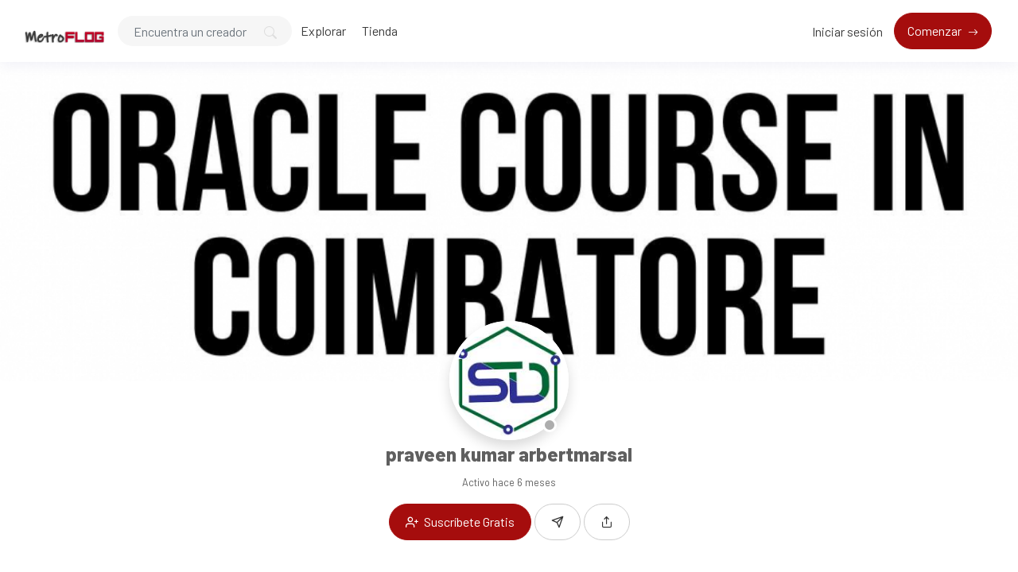

--- FILE ---
content_type: text/html; charset=UTF-8
request_url: https://metroflog.com.ar/f9c363aec
body_size: 17857
content:
<!DOCTYPE html>
<html lang="es" data-bs-theme="light">

<head>
  <meta charset="utf-8">
  <meta name="viewport" content="width=device-width, initial-scale=1, shrink-to-fit=no">
  <!-- CSRF Token -->
  <meta name="csrf-token" content="2VcjfBA2eTmc5idJBnpu9l6JQpgzXJUEm81DWg1e">
  <meta name="description" content="f9c363aec - ">
  <meta name="keywords" content="donaciones,soporte,creadores,suscripción,contenido" />
  <meta name="theme-color" content="#a50d0d">
  <title>praveen kumar arbertmarsal - MetroFLOG - La nueva red social para creadores de contenidos</title>
  <!-- Favicon -->
  <link href="https://metroflog.com.ar/public/img/favicon-1754135903.png" rel="icon">

  
  <link href="https://metroflog.com.ar/public/css/core.min.css?v=6.8" rel="stylesheet">
<link href="https://metroflog.com.ar/public/css/feather.css" rel="stylesheet">
<link href="https://metroflog.com.ar/public/css/bootstrap-icons.css?v=6.8" rel="stylesheet">
<link href="https://metroflog.com.ar/public/css/icomoon.css" rel="stylesheet">

<link href="https://metroflog.com.ar/public/css/bootstrap.min.css" rel="stylesheet">

<link href="https://metroflog.com.ar/public/css/styles.css?v=6.8" rel="stylesheet">
<link href="https://metroflog.com.ar/public/js/plyr/plyr.css?v=6.8" rel="stylesheet" type="text/css" />
<link rel="stylesheet" href="https://metroflog.com.ar/public/js/reels/reels.css?v=6.8">


<script type="text/javascript">
// Global variables
  var URL_BASE = "https://metroflog.com.ar";
  var urlPreviousPage = "https://metroflog.com.ar";
  var lang = 'es';
  var _title = 'praveen kumar arbertmarsal - MetroFLOG - La nueva red social para creadores de contenidos';
  var session_status = "off";
  var ReadMore = "Ver todo";
  var copiedSuccess = "Enlace copiado correctamente.";
  var copied = "¡Copiado!";
  var copy_link = "Copiar enlace";
  var loading = "Cargando...";
  var please_wait = "Por favor espere...";
  var error_occurred = "Ha ocurrido un error";
  var error_oops = "Vaya...";
  var error_reload_page = "Vaya ... Ocurrió un error, vuelva a cargar la página";
  var ok = "Ok";
  var user_count_carousel =  0 ;
  var no_results_found = "No se han encontrado resultados";
  var no_results = "No hay resultados";
  var no_one_seen_story_yet =  "Nadie ha visto tu historia todavía";
  var is_profile = true;
  var error_scrollelement = false;
  var captcha = true;
  var alert_adult = false;
  var error_internet_disconnected = "La conexión se ha perdido";
  var announcement_cookie = "R7Y3kgLdfcsPeXILmYaP";
  var resend_code = "Reenviar código";
  var resending_code = "Reenviando código...";
  var query = "";
  var sortBy = "";
  var login_continue = "Inicia sesión para continuar";
  var register = "Regístrate";
  var login_with = "Iniciar sesión con";
  var sign_up_with = "Regístrate con";
  var currentPage = "https://metroflog.com.ar/f9c363aec";
  var requestGender = false;
  var is_bookmarks = false;
  var is_likes = false;
  var is_purchases = false;
  var is_explore = false;
  var sessionActive = false;
  var isReelPage = false;

</script>

<style type="text/css">

.fixed-top {z-index: 1000 !important;}
.sticky-top {z-index: 999 !important;}

.context-noty {color: #a50d0d !important;}



.bg-gradient {
  background: url('https://metroflog.com.ar/public/img/bg-gradient.jpg');
  background-size: cover;
}

a.social-share i {color: #797979; font-size: 32px;}
a:hover.social-share { text-decoration: none; }
.btn-whatsapp {color: #50b154 !important;}
.close-inherit {color: inherit !important;}
.btn-twitter { background-color: #000;  color:#fff !important;}

@media (max-width: 991px) {
  .navbar-user-mobile {
    font-size: 20px;
  }
}
.or {
display:flex;
justify-content:center;
align-items: center;
color:grey;
}

.or:after,
.or:before {
  content: "";
  display: block;
  background: #adb5bd;
  width: 50%;
  height:1px;
  margin: 0 10px;
}

.icon-navbar { font-size: 22px; vertical-align: bottom;  }

.btn, .sa-button-container button {border-radius: 50rem!important;}

.navbar_background_color { background-color: #ffffff !important; }
.link-scroll a.nav-link:not(.btn), .navbar-toggler:not(.text-white) { color: #3a3a3a !important; }

@media (max-width: 991px) {
  .navbar .navbar-collapse, .dd-menu-user, .dropdown-item.balance:hover
  { background-color: #ffffff !important; color: #3a3a3a !important; }
  .navbar-collapse .navbar-toggler span { background-color: #3a3a3a !important; }
  .dropdown-divider { border-top-color: #ffffff !important;}
  }

.footer_background_color { background-color: #ffffff !important; }
.footer_text_color, .link-footer:not(.footer-tiny) { color: #5f5f5f; }

:root {
  --plyr-color-main: #a50d0d;
  --swiper-theme-color: #a50d0d;
  --color-media-wrapper:  #454545 ;
  --color-pulse-media-wrapper:  #373737 ;
}

.plyr--video.plyr--stopped .plyr__controls {display: none;}

@media (min-width: 767px) {
  .login-btn { padding-top: 12px !important;}
}

::selection{ background-color: #a50d0d; color: white; }
::moz-selection{ background-color: #a50d0d; color: white; }
::webkit-selection{ background-color: #a50d0d; color: white; }

body a,
a:hover,
a:focus,
a.page-link,
.btn-outline-primary,
.btn-link {
    color: #a50d0d;
}
.text-primary {
    color: #a50d0d!important;
}

a.text-primary.btnBookmark:hover, a.text-primary.btnBookmark:focus {
  color: #a50d0d!important;
}
.dropdown-menu {
  font-size: 16px !important;
  line-height: normal !important;
  padding: .5rem !important;
}
.dropdown-item {
  border-radius: 5px;
}
.btn-primary:not(:disabled):not(.disabled).active,
.btn-primary:not(:disabled):not(.disabled):active,
.show>.btn-primary.dropdown-toggle,
.btn-primary:hover,
.btn-primary:focus,
.btn-primary:active,
.btn-primary,
.btn-primary.disabled,
.btn-primary:disabled,
.custom-checkbox .custom-control-input:checked ~ .custom-control-label::before,
.page-item.active .page-link,
.page-link:hover,
.owl-theme .owl-dots .owl-dot span,
.owl-theme .owl-dots .owl-dot.active span,
.owl-theme .owl-dots .owl-dot:hover span
 {
    background-color: #a50d0d;
    border-color: #a50d0d;
}
.bg-primary,
.dropdown-item:focus,
.dropdown-item:hover,
.dropdown-item.active,
.dropdown-item:active,
.tooltip-inner,
.custom-range::-webkit-slider-thumb,
.custom-range::-webkit-slider-thumb:active {
    background-color: #a50d0d!important;
}

.custom-range::-moz-range-thumb:active,
.custom-range::-ms-thumb:active {
  background-color: #a50d0d!important;
}

.custom-checkbox .custom-control-input:indeterminate ~ .custom-control-label::before,
.custom-control-input:focus:not(:checked) ~ .custom-control-label::before,
.btn-outline-primary {
  border-color: #a50d0d;
}
.custom-control-input:not(:disabled):active~.custom-control-label::before,
.custom-control-input:checked~.custom-control-label::before,
.btn-outline-primary:hover,
.btn-outline-primary:focus,
.btn-outline-primary:not(:disabled):not(.disabled):active,
.list-group-item.active,
.btn-outline-primary:not(:disabled):not(.disabled).active,
.badge-primary {
    color: #fff;
    background-color: #a50d0d;
    border-color: #a50d0d;
}
.popover .arrow::before { border-top-color: rgba(0,0,0,.35) !important; }
.bs-tooltip-bottom .arrow::before {
  border-bottom-color: #a50d0d!important;
}
.arrow::before {
  border-top-color: #a50d0d!important;
}
.nav-profile li.active {
  border-bottom: 3px solid #a50d0d !important;
}
.button-avatar-upload {left: 0;}
input[type='file'] {overflow: hidden;}
.badge-free { top: 10px; right: 10px; background: rgb(0 0 0 / 65%); color: #fff; font-size: 12px;}

.btn-facebook, .btn-twitter, .btn-google {position: relative;}
.btn-facebook i  {
  position: absolute;
    left: 10px;
    bottom: 14px;
    width: 36px;
}

.btn-twitter i {
    position: absolute;
    left: 10px;
    bottom: 9px !important;
    bottom: 13px;
    width: 36px;
}

.btn-google img  {
  position: absolute;
    left: 18px;
    bottom: 12px;
    width: 18px;
}

.button-search {top: 0;}

@media (min-width: 768px) {
  .pace {display:none !important;}
}

@media (min-width: 992px) {
  .menuMobile {display:none !important;}
}

.pace{-webkit-pointer-events:none;pointer-events:none;-webkit-user-select:none;-moz-user-select:none;user-select:none}
.pace-inactive{display:none}
.pace .pace-progress{background:#a50d0d;position:fixed;z-index:2000;top:0;right:100%;width:100%;height:3px}

.menuMobile {
  position: fixed;
  bottom: 0;
  left: 0;
  z-index: 1040;
  
}
.btn-mobile {border-radius: 25px;
  }
.btn-mobile:hover {
    background-color: rgb(243 243 243 / 26%);
    text-decoration: none !important;
    -webkit-transition: all 200ms linear;
    -moz-transition: all 200ms linear;
    -o-transition: all 200ms linear;
    -ms-transition: all 200ms linear;
    transition: all 200ms linear;
}

@media (max-width: 991px) {
  .navbar .navbar-collapse {
    width: 300px !important;
    box-shadow: 5px 0px 8px #000;
  }

  .card-profile {width: 100% !important; text-align: center;}
  .section-msg {padding: 0 !important;}
  .text-center-sm { text-align: center !important;}

  #navbarUserHome { position: initial !important;}

  .notify {
    top: 5px !important;
    right: 5px !important;
  }

  }
.sidebar-overlay #mobileMenuOverlay {
    position: fixed;
    width: 100%;
    height: 100%;
    background: rgba(0, 0, 0, 0.8);
    z-index: 101;
    -webkit-transition: all .9s;
    -moz-transition: all .8s;
    -ms-transition: all .8s;
    -o-transition: all .8s;
    transition: all .8s;
    transition-delay: .35s;
    left: 0;
}
.noti_notifications, .noti_msg {display: none;}

.link-menu-mobile {border-radius: 6px;}
.link-menu-mobile:hover:not(.balance) {
  background: rgb(242 242 242 / 40%);
}
a.link-border {text-decoration: none;}
@media (max-width: 479px) {
  .card-border-0 {
    border-right: 0 !important;
    border-left: 0 !important;
    border-radius: 0 !important;
  }
  .card.rounded-large {
    border-radius: 0 !important;
  }
  .wrap-post {padding: 0 !important;}
}

@media (min-width: 576px) {
  .modal-login {
      max-width: 415px;
  }
}
.toggleComments { cursor: pointer;}
.blocked {left: 0; top: 0;}
.card-settings > .list-group-flush>.list-group-item {border-width: 0 0 0px !important;}
.btn-active-hover {background-color: #f3f3f3;}

/* Chrome, Safari, Edge, Opera */
input::-webkit-outer-spin-button,
input::-webkit-inner-spin-button {
  -webkit-appearance: none;
  margin: 0;
}

/* Firefox */
input[type=number] {
  -moz-appearance: textfield;
}
.container-msg {position: relative; overflow: auto; overflow-x: hidden; flex: 2; -webkit-box-flex: 2;}
.section-msg {
    display: -webkit-box;
    display: -ms-flexbox;
    display: flex;
    -webkit-box-flex: 1;
    -ms-flex-positive: 1;
    flex-grow: 1;
    -webkit-box-orient: vertical;
    -webkit-box-direction: normal;
    -ms-flex-flow: column;
    flex-flow: column;
    min-width: 0;
    width: 100%;
}
.container-media-msg {max-width: 100%;max-height: 100%;}
.container-media-img {max-width: 100%;}
.rounded-top-right-0 {border-top-right-radius: 0 !important;}
.rounded-top-left-0{border-top-left-radius: 0 !important;}
.custom-rounded {border-radius: 10px;}
.card-profile {width: 75%;}
.fancybox-button {background: none !important;}
.modal-open .modal,
.sweet-overlay {
  backdrop-filter: blur(10px);
  -webkit-backdrop-filter: blur(10px);
}
.pulse-btn:active > i,
.pulse-btn:active > svg {
  animation-duration: 600ms;
  animation-name: pulse-animation;
  animation-timing-function: ease-in;
  -webkit-transition: all .1s;
    transition: all .1s;
}
@keyframes pulse-animation{
  0% { transform:scale(1.2); }
  100% { transform:scale(0); }
}
.post-image {
  max-height: 600px;
  object-fit: cover;
  object-position: 100% center;
}
@media (max-width: 600px) {
  .post-image {
      max-height: 90vw;
  }
}
.swiper-container {
  width: 100%;
}
.font-14 {
  font-size: 14px;
}
.card-user-profile {
  border-radius: .50rem!important;
}
.card-user-profile > .card-cover {
  border-top-left-radius: .50rem!important;
  border-top-right-radius: .50rem!important;
}
.btn-arrow-expand[aria-expanded='true'] > i.fa-chevron-down:before {
    transform: rotate(180deg);
    content: "\f077";
}

.btn-menu-expand[aria-expanded='true'] > i.fa-bars:before {
    content: "\f00d";
}
.wrapper-msg-right {
  float: initial;
  margin-right: auto;
  max-width: 500px;
}
.wrapper-msg-left {
  float: initial;
  margin-left: auto;
  max-width: 500px;
}
.post-img-grid {
  position: absolute;
  display: block;
  left: 0;
  right: 0;
  top: 0;
  bottom: 0;
  width: 100%;
  height: 100%;
  opacity: 0;
}
@keyframes placeHolderShimmer {
  0% {
    background-position: -150px 0;
  }
  100% {
    background-position: 150px 0;
  }
}
.media-wrapper {
  background-color: var(--color-media-wrapper);
  animation-name: pulse;
  animation-duration: 2s;
  animation-iteration-count: infinite;
  position: relative;
}

@keyframes pulse {
  0% {
    background-color: var(--color-media-wrapper);
  }
  50% {
    background-color: var(--color-pulse-media-wrapper);
  }
  100 {
    background-color: var(--color-media-wrapper);
  }
}
/* ----- MEDIA GRID 1 ------- */
.media-grid-1 .media-wrapper {
  position: relative;
  padding-top: 60%;
  width: 100%;
  overflow: hidden;
  background-size: cover;
  background-position: center;
  cursor: pointer;
  border-radius: 6px;
  -webkit-border-radius: 6px;
  -o-border-radius: 6px;
  -ms-border-radius: 6px;
  display: block;
}

/* ----- MEDIA GRID 2 ------- */
.media-grid-2 {
  position: relative;
  width: 100%;
  display: flex;
  display: -webkit-flex;
}

.media-grid-2 .media-wrapper {
  position: relative;
  padding-top: 45%;
  width: 50%;
  overflow: hidden;
  background-size: cover;
  background-position: center;
  cursor: pointer;
}
.media-grid-2 .media-wrapper:nth-child(1),
.media-grid-3 .media-wrapper:nth-child(1) {
  border-bottom-left-radius: 6px;
  -webkit-border-bottom-left-radius: 6px;
  -o-border-bottom-left-radius: 6px;
  -ms-border-bottom-left-radius: 6px;
  border-top-left-radius: 6px;
  -webkit-border-top-left-radius: 6px;
  -o-border-top-left-radius: 6px;
  -ms-border-top-left-radius: 6px;
}

.media-grid-2 .media-wrapper:nth-child(2) {
  border-bottom-right-radius: 6px;
  -webkit-border-bottom-right-radius: 6px;
  -o-border-bottom-right-radius: 6px;
  -ms-border-bottom-right-radius: 6px;
  border-top-right-radius: 6px;
  -webkit-border-top-right-radius: 6px;
  -o-border-top-right-radius: 6px;
  -ms-border-top-right-radius: 6px;
}

.media-grid-2 .media-wrapper:nth-child(2) {
  margin-left: 3px;
}
.media-grid-1,
.media-grid-3,
.media-grid-4,
.media-grid-5 {
  position: relative;
  width: 100%;
  display: table;
  overflow: hidden;
}
/* ----- MEDIA GRID 3 ------- */
.media-grid-3 .media-wrapper:nth-child(1) {
  position: relative;
  padding-top: 70.6%;
  width: calc(50% / 1 - 0px);
  overflow: hidden;
  background-size: cover;
  background-position: center;
  cursor: pointer;
  float: left;
}
.media-grid-3 .media-wrapper:nth-child(2) {
  position: relative;
  padding-top: 35%;
  width: calc(100% / 2 - 3px);
  overflow: hidden;
  background-size: cover;
  background-position: center;
  cursor: pointer;
  float: left;
  margin-left: 3px;
  margin-bottom: 3px;
  border-top-right-radius: 6px;
  -webkit-border-top-right-radius: 6px;
  -o-border-top-right-radius: 6px;
  -ms-border-top-right-radius: 6px;
}
.media-grid-3 .media-wrapper:nth-child(3) {
  position: relative;
  padding-top: 35%;
  width: calc(100% / 2 - 3px);
  overflow: hidden;
  background-size: cover;
  background-position: center;
  cursor: pointer;
  float: left;
  margin-left: 3px;
  border-bottom-right-radius: 6px;
  -webkit-border-bottom-right-radius: 6px;
  -o-border-bottom-right-radius: 6px;
  -ms-border-bottom-right-radius: 6px;
}

/* ----- MEDIA GRID 4/5 OR MORE ------- */
.media-grid-4 .media-wrapper:nth-child(1) {
  position: relative;
  padding-top: 50%;
  width: calc(100% / 1 - 0px);
  overflow: hidden;
  background-size: cover;
  background-position: center;
  cursor: pointer;
  float: left;
  margin-bottom: 3px;
  border-top-right-radius: 6px;
  -webkit-border-top-right-radius: 6px;
  -o-border-top-right-radius: 6px;
  -ms-border-top-right-radius: 6px;
  border-top-left-radius: 6px;
  -webkit-border-top-left-radius: 6px;
  -o-border-top-left-radius: 6px;
  -ms-border-top-left-radius: 6px;
}
.media-grid-5 .media-wrapper:nth-child(1) {
  position: relative;
  padding-top: 45%;
  width: calc(100% / 2 - 3px);
  float: left;
  overflow: hidden;
  background-size: cover;
  background-position: center;
  cursor: pointer;
  margin-bottom: 3px;
  margin-right: 3px;
}
.media-grid-5 .media-wrapper:nth-child(2) {
  position: relative;
  padding-top: 45%;
  width: calc(100% / 2 - 0px);
  float: left;
  overflow: hidden;
  background-size: cover;
  background-position: center;
  cursor: pointer;
  margin-bottom: 3px;

}
.media-grid-4 .media-wrapper:nth-child(2),
.media-grid-5 .media-wrapper:nth-child(3) {
  position: relative;
  padding-top: 30.3%;
  width: calc(100% / 3 - 0px);
  overflow: hidden;
  background-size: cover;
  background-position: center;
  cursor: pointer;
  float: left;
  border-bottom-left-radius: 6px;
  -webkit-border-bottom-left-radius: 6px;
  -o-border-bottom-left-radius: 6px;
  -ms-border-bottom-left-radius: 6px;
}
.media-grid-4 .media-wrapper:nth-child(3),
.media-grid-5 .media-wrapper:nth-child(4) {
  position: relative;
  padding-top: 30.3%;
  width: calc(100% / 3 - 3px);
  overflow: hidden;
  background-size: cover;
  background-position: center;
  cursor: pointer;
  float: left;
  margin-left: 3px;
}
.media-grid-4 .media-wrapper:nth-child(4),
.media-grid-5 .media-wrapper:nth-child(5) {
  position: relative;
  padding-top: 30.3%;
  width: calc(100% / 3 - 3px);
  overflow: hidden;
  background-size: cover;
  background-position: center;
  cursor: pointer;
  float: left;
  margin-left: 3px;
  border-bottom-right-radius: 6px;
  -webkit-border-bottom-right-radius: 6px;
  -o-border-bottom-right-radius: 6px;
  -ms-border-bottom-right-radius: 6px;
}
.media-grid-4 .media-wrapper:nth-child(1),
.media-grid-4 .media-wrapper:nth-child(2),
.media-grid-4 .media-wrapper:nth-child(3),
.media-grid-4 .media-wrapper:nth-child(4) > img,
.media-grid-4 .media-wrapper:nth-child(5) > img {
  z-index: 2;
}
.wrapper-media-music {
    width: 100%;
    max-width: 500px;
    height: auto;
    border: 1px solid #DDD;
    border-radius: 6px;
}
.progress-upload-cover {
  background-color: #a50d0d !important;
}
.more-media {
  display: block;
  background: rgba(0,0,0,.3);
  position: absolute;
  top: 0;
  left: 0;
  width: 100%;
  height: 100%;
  z-index: 9;
}
.more-media h2 {
  line-height: 1.8;
  text-align: center;
  position: absolute;
  left: 0;
  width: 100%;
  top: 50%;
  margin-top: -30px;
  color: #fff;
  z-index: 5;
}
.container-post-media {
  position: relative;
  width: 100%;
  display: flex;
  display: -webkit-flex;
  overflow: hidden;
}
.button-play {
  cursor: pointer;
  margin: auto auto;
  width: 48px;
  height: 48px;
  position: absolute;
  top: 0;
  bottom: 0;
  left: 0;
  right: 0;
  z-index: 3;
  font-size: 28px;
  line-height: 48px;
  background-color: #a50d0d!important;
  border-radius: 100%;
  text-align: center;
  opacity: 0.9;
}
.wrapper-msg-inbox {
  overflow: auto;
  overflow-x: hidden;
}
@media (max-width: 991px) {
  .wrapper-msg-inbox {
    padding-top: 78px !important;
    padding-bottom: 60px !important;
  }
}
.wrapper-msg-inbox::-webkit-scrollbar {
    width: 5px;
    height: 8px;
    -webkit-transition: all 0.2s ease;
  	        transition: all 0.2s ease;
}
.wrapper-msg-inbox::-webkit-scrollbar-track {
    background-color: transparent;
    border-radius: 6px;
}
.wrapper-msg-inbox::-webkit-scrollbar-thumb {
    background-color: #ccc;
    border-radius: 6px;
}
.msg-inbox {
  border: 0;
}
@media (min-width: 1280px) {
  .container-lg-3 {
    max-width: 1300px;
  }
}
.menu-left-home li > a {
  padding: 5px 12px;
  display: block;
  font-size: 19px;
  text-decoration: none;
  margin-bottom: 8px;
  border-radius: 20px;
  color: #8a96a3;
  -webkit-transition: all 200ms linear;
  -moz-transition: all 200ms linear;
  -o-transition: all 200ms linear;
  -ms-transition: all 200ms linear;
  transition: all 200ms linear;
}
.menu-left-home li > a:hover,
.menu-left-home li > a.active {
  background-color: #a50d0d;
  color: white;
}
.sticky-top {
    top: 90px;
}
.btn-category {
  width: 100%;
  text-align: left;
}
.category-filter {
  padding: 10px 15px;
  display: block;
  font-weight: bold;
}
.text-red {
  color: #F00;
}
.text-orange {
  color: #ff3507;
}
.img-vertical-lg {
  padding-top: 80% !important;
  max-width: 300px;
}
.wrapper-msg-left .img-vertical-lg {
  float:right;
}
.wrapper-msg-right .img-vertical-lg {
  float:left;
}
.button-white-sm {
  padding: 4px 15px;
  border: 1px solid #ccc;
  border-radius: 20px;
  text-align: center;
  font-size: 14px;
  color:  #333 ;
  display: inline-block;
  vertical-align: middle;
}
a:hover.button-white-sm {
  text-decoration: none;
  border-color: #a50d0d;
  background-color: #a50d0d;
  color: white;
  -webkit-transition: all 200ms linear;
  -moz-transition: all 200ms linear;
  -o-transition: all 200ms linear;
  -ms-transition: all 200ms linear;
  transition: all 200ms linear;
}
.msg-inbox .active .verified {
  color: #FFF !important;
}
select[multiple] {
  visibility: hidden;
}
.select2-container
.select2-selection--multiple {
  min-height: 47px !important;
}

.select2-container--default
.select2-selection--multiple {
  border-left-width: 0 !important;
  border-bottom-left-radius: 0 !important;
  border-top-left-radius: 0 !important;

  background-color:  #fff !important ;
  border-color:  #cad1d7 !important ;
}

.select2-hidden-accessible {
  position: absolute !important;
}
.select2-container--default
.select2-selection--multiple
.select2-selection__choice {
  background-color: var(--plyr-color-main) !important;
  border: 1px solid var(--plyr-color-main) !important;
  color: #fff !important;
  padding: 4px 10px !important;
}
.select2-results__option {
  color: #333;
}
.select2-container
.select2-search--inline
.select2-search__field {
  margin-top: 10px !important;
}
.announcements a {
  text-decoration: none;
  border-bottom: 1px solid;
  color: #fff;
}
.unread-chat {
  background-color: #f8f9fa;
}
.glightbox-open {
	height: auto !important;
}
.txt-black {color: #241e12;}
.p-bottom-8 {padding-bottom: 8px;}
.pinned-post {border-color:#a50d0d !important;}
.post-pending {
  border-color:#ff9800 !important;
}
.table-striped tbody tr:nth-of-type(odd) {background-color: rgba(0,0,0,.03);}


@media (max-width: 991px) {
  .w-100-mobile {
    width: 100% !important;
  }
}
.button-like-live {
  font-size: 25px;
}
@media (max-width: 767px) {

  .wrapper-live-chat  {
    background-color: transparent !important;
    position: absolute !important;
    padding: 0 !important;
    z-index: 200 !important;
    max-height: 250px !important;
    bottom: 0;
    left: 0;
    -webkit-mask-image: linear-gradient(transparent 0%, rgba(50, 50, 50, 1.0) 20%);
  }
  .wrapper-live-chat > .card,
  #commentLive {
    background-color: transparent !important;
    color: #FFF;
  }
  .titleChat {
    display: none !important;
  }
  #allComments {
    padding-top: 20px !important;
  }
  .live-blocked {
    background-color: rgba(255, 255, 255, 0.1) !important;
  }
  li.chatlist {
    color: #FFF !important;
    font-size: 14px;
    text-shadow: 0 1px 2px #000;
  }
  .wrapper-live-chat .content {
    padding-bottom: 0 !important;
    padding-top: 0 !important;
  }
  .wrapper-live-chat .card-footer {
    border: 0 !important;
  }
  .buttons-live {
    color: #FFF !important;
  }
  .buttons-live:hover {
    background-color: transparent !important;
  }
  #commentLive::placeholder {
    color: #FFF !important;
    opacity: 1;
  }
  #commentLive::-moz-placeholder {
    color: #FFF !important;
    opacity: 1;
  }
  #commentLive::-ms-input-placeholder {
    color: #FFF !important;
    opacity: 1;
  }
  #commentLive:-ms-input-placeholder {
    color: #FFF !important;
    opacity: 1;
  }
  #commentLive::-webkit-input-placeholder {
    color: #FFF !important;
    opacity: 1;
  }
  input#commentLive {
    border: 1px solid #FFF !important;
    border-radius: 60px;
  }
  .offline-live { display: none;}
}/* End max-width 767 */

.tipped-live {
  font-size: 14px;
  text-shadow: 0 1px 4px #4b4b4b;
}
.live_offline::before {
  top: 0;
  left: 0;
  right: 0;
  bottom: 0;
  backdrop-filter: blur(15px);
  -webkit-backdrop-filter: blur(15px);
  content: "";
  z-index: 1;
  position: absolute;
}
.live_offline::after {
  top: 0;
  left: 0;
  right: 0;
  bottom: 0;
  content: "";
  z-index: 1;
  position: absolute;
  background-color: rgba(50, 50, 50, 0.8);
}
.text-content-live {
  position: relative;
  color: #FFF;
  z-index: 2 !important;
}
#full-screen-video {
  position: relative;
  width: 100%;
  height: 100%;
}
.liveContainer {
  background-color: #000;
}
.live-top-menu {
  width: 100%;
  padding: 1rem!important;
  position: absolute;
  top: 0;
  right: 0;
  z-index: 200;
}
@keyframes pulse-live {
  0% {
    background-color: #ff0000;
  }
  50% {
    background-color: #ff0000b0;
  }
  100 {
    background-color: #ff0000;
  }
}
.live {
  color: #fff;
  border-color: #ff0000;
  background-color: #ff0000;
  padding: 5px 15px;
  border-radius: 4px;
  display: inline-block;
  vertical-align: text-top;
  font-weight: bold;
  animation-name: pulse-live;
  animation-duration: 2s;
  animation-iteration-count: infinite;
}
.live-views {
  color: #fff;
  border-color: #000000;
  background-color: #0000007a;
  padding: 5px 15px;
  border-radius: 4px;
  display: inline-block;
  vertical-align: text-top;
  font-weight: bold;
}
.close-live,
.exit-live,
.live-options {
  color: #FFF;
  font-size: 22px;
  vertical-align: bottom;
  cursor: pointer;
}
.text-shadow-sm {
  text-shadow: 0 1px 0px #000;
}
.div-flex {
  flex: 1 1 auto;
  position: relative;
  min-height: 12px;
}
.chat-msg {
  flex: 1 1 auto;
  display: flex;
  flex-direction: column;
}
.menu-options-live a {
  cursor: pointer;
}
.avatar-wrap-live {
  width: 150px;
  height: 150px;
  border-radius: 50%;
  margin: 0 auto;
  background-color: #FFF;
  margin-bottom: 15px;
}
.video-poster-html {
  position:absolute;
  right: 0;
  top: 0;
  min-width: 100%;
  max-width: 100%;
  height: 100%;
  width: auto;
  z-index: 2;
  margin: 0 auto;
  object-fit: cover;
}
.wrapper-live {
  position: relative;
  max-width: 100px;
  margin: auto;
}
@keyframes pulseLive {
  0% {
    opacity: 0.1;
    transform: scale(1.05);
  }
  50% {
    opacity: 1;
    transform: scale(1.15);
  }
  100% {
    opacity: 0.1;
    transform: scale(1.3);
  }
}
.live-pulse {
  top: 0;
  left: 0;
  right: 0;
  bottom: 0;
  position: absolute;
  border: 3px solid #ff0000;
  z-index: 1;
  border-radius: 50%;
}
.live-pulse::after,
.live-pulse::before {
  width: 100%;
  border: 2px solid #ff0000 !important;
  height: 100%;
  content: "";
  display: block;
  z-index: 2;
  position: absolute;
  border-radius: 50%;
  animation-name: pulseLive;
  animation-duration: 1.6s;
  animation-iteration-count: infinite;
  animation-timing-function: ease-in-out;
}
.live-pulse::after {
  animation-delay: .5s;
}
.live-span {
  width: 39px;
  left: 0;
  right: 0;
  bottom: -10px;
  height: 17px;
  border-radius: 3px;
  text-transform: uppercase;
  justify-content: center;
  background-color: #ff0000;
  margin: auto;
  display: flex;
  z-index: 2;
  position: absolute;
  font-size: 8px;
  text-align: center;
  align-items: center;
  font-weight: 900;
  color: #FFF;
}
.button-like-live .bi-heart-fill {
  color: #F00 !important;
}
.avatar-live {
  border: 2px solid #f00;
}
.liveLink {cursor: pointer;}
.icon-wrap {
  position: absolute;
  top: -30px;
  right: 10px;
  z-index: 0;
  font-size: 115px;
  color: rgba(0,0,0,0.10);
  transform: rotate(20deg);
}
.inner-wrap {
  position: relative;
  z-index: 1;
}
.fee-wrap {
  padding: 5px 10px;
  border: 1px dashed #ccc;
  border-radius: 6px;
}
.btn-arrow-expand-bi[aria-expanded='true'] .bi-chevron-down::before {
  transform: rotate(180deg);
}
.transition-icon::before {
  -moz-transition: all 0.3s ease;
  -webkit-transition: all 0.3s ease;
  transition: all 0.3s ease;
}
.limitLiveStreaming {
  position: absolute;
  top: 45px;
  left: 65px;
}
.subscriptionDiscount {
  font-size: 14px;
  padding: 2px 20px;
  border: 1px dashed;
  border-radius: 50px;
  margin-top: 5px;
  margin-bottom: 5px;
  display: inline-block;
}
.border-dashed-radius {
  border: 1px dashed #a7a7a7;
  border-radius: 10px;
}
.list-taxes:last-child {
  border-bottom: 0 !important;
  border-radius: inherit;
}
.search-bar {
  border-radius: 60px;
  padding: 12px 20px !important;
  height: 40px !important;
  background-color: #f6f6f6;
  border: 1px solid transparent !important;
}
.search-bar:focus {
  border: 1px solid #ced4da !important;
  -moz-transition: all 0.3s ease;
  -webkit-transition: all 0.3s ease;
  transition: all 0.3s ease;
}

.count-previews {
  position: absolute;
  right: 10px;
  top: 10px;
  padding: 8px 6px;
  background: #0000009e;
  border-radius: 6px;
  color: #fff;
  font-size: 12px;
}
a.link-shop,
a.choose-type-sale {
  color: inherit;
  text-decoration: none;
}
a:hover.choose-type-sale {
  border-color: #a50d0d;
}
.text-truncate-2 {
  word-wrap: break-word;
  -webkit-line-clamp: 2;
  -webkit-box-orient: vertical;
  white-space: pre-wrap;
  white-space: -moz-pre-wrap;
  white-space: -pre-wrap;
  white-space: -o-pre-wrap;
  word-break: break-word;
  text-align: left;
  display: -webkit-box;
  line-height: normal;
  height: auto;
  overflow: hidden;
  text-overflow: ellipsis;
}
.price-shop {
  position: absolute;
  right: 10px;
  bottom: 10px;
  padding: 8px 6px;
  background: #a50d0d;
  border-radius: 6px;
  color: #fff;
  font-size: 18px;
  font-weight: bold;
}
.rounded-large {
  border-radius: 15px!important;
}
.shadow-large {
    box-shadow: 0 8px 30px rgba(0,0,0,.05)!important;
}
.buttons-mobile-nav {
  position: absolute;
  right: 10px;
  top: 10px;
}
.btn-mobile-nav {
  }
.btn-mobile-nav:hover {
  text-decoration: none !important;
}

.modal-content,
.modal-content > .modal-body > .card {
  border-radius: 0.8rem;
}

.btn-arrow::after {
    font-family: "bootstrap-icons";
    display: inline-block;
    padding-left: 5px;
    content: "\f138";
    transition: transform 0.3s ease-out;
    vertical-align: middle;

}
.btn-arrow-sm::after {
  font-size: 13px;
}
.btn-arrow:hover::after {
    transform: translateX(4px);
}
.btn-search {
    color: #c3c3c3;
    background: none;
    position: absolute;
    left: 0;
    outline: none;
    border: none;
    width: 50px;
    text-align: center;
    bottom: 20%;
}
.custom-select {
    white-space: nowrap;
    text-overflow: ellipsis;
    overflow: hidden;
}
.ui-widget-content {
  padding: 10px;
  border: 0 !important;
  border-bottom-left-radius: 6px;
  border-bottom-right-radius: 6px;
  box-shadow: rgb(101 119 134 / 20%) 0px 0px 15px, rgb(101 119 134 / 15%) 0px 0px 3px 1px;
}
.ui-state-active,
.ui-widget-content
.ui-state-active {
    width: 100%;
    display: block;
    border: 0 !important; 
    background: #efefef;
    color: #333;
    text-decoration: none;
    margin: 0;
    border-radius: 6px;
  }
.ui-menu .ui-menu-item-wrapper {
  width: 100%;
  display: block;
}
.ui-menu.ui-menu-item:not(:last-child) {
  margin-bottom: 10px;
}
.ui-widget {
  font-size: 15px;
}
.btn-sm-custom {
  font-size: .875rem;
  line-height: 1.5;
  padding: 0.25rem 0.5rem;
}
.dropdown-item {
  padding: 0.3rem 1.5rem;
}
.triggerEmoji {
  font-size: 20px;
  position: absolute;
  right: 0;
  top: 40%;
  cursor: pointer;
}
.triggerEmojiPost {
  font-size: 20px;
  position: absolute;
  right: 0;
  top: 0px;
  cursor: pointer;
}
.emoji {
  font-size: 26px;
  line-height: 32px;
  padding: 5px 8px;
  display: block;
  cursor: pointer;
  margin-bottom: 2px;
}
.dropdown-emoji {
  width: 350px;
  max-width: 350px;
  max-height: 300px;
  overflow: auto scroll;
}
.type-item {
  position: absolute;
  top: 10px;
  left: 10px;
  z-index: 2;
  background-color: #0000008c;
  font-size: 13px;
  color: #fff;
}
.font-13 {
  font-size: 13px;
}

.custom-scrollbar::-webkit-scrollbar {
    width: 5px;
    height: 8px;
    -webkit-transition: all 0.2s ease;
  	        transition: all 0.2s ease;
}
.custom-scrollbar::-webkit-scrollbar-track {
    background-color: transparent;
    border-radius: 6px;
}
.custom-scrollbar::-webkit-scrollbar-thumb {
    background-color: #ccc;
    border-radius: 6px;
}
.icon--dashboard {
    color: rgb(0 0 0 / 2%) !important;
    transform: none !important;
}
.text-revenue {
  position: relative;
  z-index: 10;
}
.quality-video {
  padding: 2px 4px;
  background-color: #fff;
  color: #000;
  border-radius: 3px;
  margin: 0 5px;
  font-weight: bold;
}
.line-replies {
  align-items: stretch;
  border: 0;
  border-bottom: 1px solid #a50d0d;
  box-sizing: border-box;
  display: inline-block;
  flex-direction: column;
  flex-shrink: 0;
  font: inherit;
  font-size: 100%;
  height: 0;
  margin: 0;
  margin-right: 16px;
  padding: 0;
  position: relative;
  vertical-align: middle;
  width: 24px;
}
.mr-14px {
    margin-right: 14px;
}
.dot-item:not(:last-child):after {
   font-family: "bootstrap-icons";
    content: "\F309";
    margin-left: 6px;
    color: inherit;
    vertical-align: middle;
}
.add-story {
  max-height: 160px;
  max-width: 110px;
  width: 25vw;
  border-radius: 5px;
  display: inline-block;
  margin: 0 6px;
  vertical-align: top;
}
.item-add-story {
  text-decoration: none;
  text-align: left;
  color: #fff;
  position: relative;
  max-height: 160px;
  display: block;
}
.add-story-preview {
  display: block;
  box-sizing: border-box;
  font-size: 0;
  max-height: 160px;
  height: 48vw;
  overflow: hidden;
  transition: transform .2s;
}
.add-story-preview img {
  display: block;
  box-sizing: border-box;
  height: 100%;
  width: 100%;
  background-size: cover;
  background-position: 50%;
  object-fit: cover;
  border-radius: 5px;
  position: absolute;
}
.item-add-story > .info {
  top: auto;
  height: auto;
  box-sizing: border-box;
  position: absolute;
  left: 0;
  right: 0;
  bottom: 0;
  padding: 6px;
  font-weight: 700;
  font-size: 12px;
  text-shadow: 1px 1px 1px rgb(0 0 0 / 35%), 1px 0 1px rgb(0 0 0 / 35%);
  display: inline-block;
  margin-top: 0.5em;
  line-height: 1.2em;
  width: 100%;
  overflow: hidden;
  text-overflow: ellipsis;
  border-bottom-left-radius: 5px;
  border-bottom-right-radius: 5px;
  z-index: 10;
}
.item-add-story > .info > .name {
  font-weight: 500;
}
.delete-history {
  position: absolute;
  top: 5px;
  right: 5px;
  padding: 2px 6px;
  background-color: #00000096!important;
  color: #fff;
  z-index: 2;
  border-radius: 6px;
  z-index: 10;
}
.bg-dark-transparent {
  background-color: #00000096!important;
}
.storyBackgrounds, .fontColor {
  width: 30px;
  height: 30px;
  object-fit: cover;
  border-radius: 50px;
  cursor: pointer;
  display: inline-block;
}
.storyBackgrounds.active,
.storyBg:first-child,
.fontColor.active {
  border: 1px solid #fff;
  box-shadow: 0 0 0 3px #a50d0d;
}
.fontColor-white {background-color: #fff;}
.fontColor-black {background-color: #000;}
.bg-current {
  border-radius: 10px;
  height: 700px;
}
.bg-inside {
  position: relative;
  overflow: auto;
  overflow-x: hidden;
  flex: 2;
  -webkit-box-flex: 2;
  border-radius: 10px;
  max-width: 400px;
  height: 650px;
}
.text-story {
  font-size: 24px;
  font-family: Arial;
  word-break: break-word;
  font-weight: bold;
  color: #fff;
}
.modalStoryViews {
  max-height: 400px;
}
.modalGifts {
  max-height: 600px;
}
.modal-text-story {
  color: #fff;
  position: absolute;
  top: 50%;
  left: 50%;
  z-index: 100;
  transform: translate(-50%, -50%);
  font-size: 24px;
  font-family: Arial;
  word-break: break-word;
  white-space: break-spaces;
  font-weight: bold;
  width: 45vh;
  text-align: center;
}
.text-story-preview {
    color: #fff;
    position: absolute;
    top: 50%;
    left: 50%;
    z-index: 100;
    transform: translate(-50%, -50%);
    font-size: 5px;
    font-family: Arial;
    word-break: break-word;
    white-space: break-spaces;
    font-weight: bold;
    width: 10vh;
    text-align: center;
}
.profilePhoto, .info>.name {cursor: pointer;}
.profilePhoto {border-radius: 50%;}
.bg-black {background-color: #18191a!important;}
.border-2 {border: 2px solid #fff!important;}
.verified-story:after {
  font-family: "bootstrap-icons";
  display: inline-block;
  padding-left: 5px;
  content: "\F4B6";
  vertical-align: middle;
}
.grecaptcha-badge {
  visibility: hidden;
}
.btn-post {
  width: 48px;
  height: 48px;
  padding: 0;
-webkit-transition: all 200ms linear;
  -moz-transition: all 200ms linear;
  -o-transition: all 200ms linear;
  -ms-transition: all 200ms linear;
  transition: all 200ms linear;
}
.btn-post:hover {
  background-color: #f3f3f3;
}
@media (max-width: 991px) {
  .btn-post {
    width: 40px;
    height: 40px;
  }
}
.icons-live {
  padding: 10px 12px;
-webkit-transition: all 200ms linear;
  -moz-transition: all 200ms linear;
  -o-transition: all 200ms linear;
  -ms-transition: all 200ms linear;
  transition: all 200ms linear;
}
.icons-live:hover {
  background-color: #f3f3f3;
}
.thumbnails-shop {
display: flex;
margin: 1rem auto 0;
padding: 0;
justify-content: center;
}


.thumbnail-shop {
width: 70px;
height: 70px;
overflow: hidden;
list-style: none;
margin: 0 0.2rem;
cursor: pointer;
opacity: 0.3;
}

.thumbnail-shop.is-active {
  opacity: 1;
}

.thumbnail-shop img {
width: 100%;
height: auto;
}
.buttonDisabled {
  opacity: .3;
  cursor: default;
}
.buttonDisabled:active > i {
  animation: none !important;
}
.container-full-w {
  max-width: 100% !important;
}
.font-12 {
  font-size: 12px;
}
.b-radio-custom {
  border-radius: 0.8rem !important;
}
.gslide-image {background-color: #fff !important;}

@-moz-document url-prefix() {
  .custom-scrollbar {
    scrollbar-color: #ccc transparent;
    scrollbar-width: thin;
  }

  .wrapper-msg-inbox {
    scrollbar-color: #ccc transparent;
    scrollbar-width: thin;
  }
}


</style>
      <!-- Web Application Manifest -->
<link rel="manifest" href="https://metroflog.com.ar/manifest.json">
<!-- Add to homescreen for Chrome on Android -->
<meta name="mobile-web-app-capable" content="yes">
<meta name="application-name" content="MetroFLOG">

<!-- Add to homescreen for Safari on iOS -->
<meta name="apple-mobile-web-app-capable" content="yes">
<meta name="apple-mobile-web-app-status-bar-style" content="black">
<meta name="apple-mobile-web-app-title" content="MetroFLOG">
<link rel="apple-touch-icon" href="public/images/icons/567f78b74d64ea5ae90560f00227b5f8.png">


<link href="public/images/icons/d7dbccd130fb2a4bc7b66bac1465b3bd.png" media="(device-width: 320px) and (device-height: 568px) and (-webkit-device-pixel-ratio: 2)" rel="apple-touch-startup-image" />
<link href="public/images/icons/8221ad31d3bde0e625469d11241870ee.png" media="(device-width: 375px) and (device-height: 667px) and (-webkit-device-pixel-ratio: 2)" rel="apple-touch-startup-image" />
<link href="public/images/icons/cbbc12b1f6266a233cee831d36f483ce.png" media="(device-width: 414px) and (device-height: 896px) and (-webkit-device-pixel-ratio: 2)" rel="apple-touch-startup-image" />
<link href="public/images/icons/cab7586365937292636e1bd3b41bfdd5.png" media="(device-width: 621px) and (device-height: 1104px) and (-webkit-device-pixel-ratio: 3)" rel="apple-touch-startup-image" />
<link href="public/images/icons/c00cd66258a88d0895ef630dd30b4116.png" media="(device-width: 414px) and (device-height: 896px) and (-webkit-device-pixel-ratio: 2)" rel="apple-touch-startup-image" />
<link href="public/images/icons/7ad86f4cc33a228830302577cb52dc17.png" media="(device-width: 375px) and (device-height: 812px) and (-webkit-device-pixel-ratio: 3)" rel="apple-touch-startup-image" />
<link href="public/images/icons/513a6ebaf69879c78430dc814367649b.png" media="(device-width: 768px) and (device-height: 1024px) and (-webkit-device-pixel-ratio: 2)" rel="apple-touch-startup-image" />
<link href="public/images/icons/c6685450a3ead255bd1bd2f8f1bdc5c2.png" media="(device-width: 834px) and (device-height: 1112px) and (-webkit-device-pixel-ratio: 2)" rel="apple-touch-startup-image" />
<link href="public/images/icons/632454307e30add6c66a25828391cbab.png" media="(device-width: 1024px) and (device-height: 1366px) and (-webkit-device-pixel-ratio: 2)" rel="apple-touch-startup-image" />

<!-- Tile for Win8 -->
<meta name="msapplication-TileColor" content="#ffffff">
<meta name="msapplication-TileImage" content="public/images/icons/567f78b74d64ea5ae90560f00227b5f8.png">

<script type="text/javascript">
    // Initialize the service worker
    if ('serviceWorker' in navigator) {
        navigator.serviceWorker.register('https://metroflog.com.ar/serviceworker.js?v=6.8', {
            scope: '.'
        }).then(function (registration) {
            // Registration was successful
            console.log('Laravel PWA: ServiceWorker registration successful with scope: ', registration.scope);
        }, function (err) {
            // registration failed :(
            console.log('Laravel PWA: ServiceWorker registration failed: ', err);
        });
    }
</script>
  
  
  <meta property="og:type" content="website" />
  <meta property="og:image:width" content="200"/>
  <meta property="og:image:height" content="200"/>

  <!-- Current locale and alternate locales -->
  <meta property="og:locale" content="en_US" />
  <meta property="og:locale:alternate" content="es_ES" />

  <!-- Og Meta Tags -->
  <link rel="canonical" href="https://metroflog.com.ar/f9c363aec"/>
  <meta property="og:site_name" content="praveen kumar arbertmarsal - MetroFLOG"/>
  <meta property="og:url" content="https://metroflog.com.ar/f9c363aec"/>
  <meta property="og:image" content="https://metroflog.com.ar/public/uploads/avatar/metroflog-74493-688e47be3c7d4.png"/>

  <meta property="og:title" content="praveen kumar arbertmarsal - MetroFLOG"/>
  <meta property="og:description" content=""/>
  <meta name="twitter:card" content="summary_large_image" />
  <meta name="twitter:image" content="https://metroflog.com.ar/public/uploads/avatar/metroflog-74493-688e47be3c7d4.png" />
  <meta name="twitter:title" content="praveen kumar arbertmarsal" />
  <meta name="twitter:description" content=""/>

  <script type="text/javascript">
      var profile_id = 74493;
      var sort_post_by_type_media = "";
  </script>
  
   <!-- Google tag (gtag.js) -->
<script async src="https://www.googletagmanager.com/gtag/js?id=G-XSK4N7VRKC"></script>
<script>
  window.dataLayer = window.dataLayer || [];
  function gtag(){dataLayer.push(arguments);}
  gtag('js', new Date());

  gtag('config', 'G-XSK4N7VRKC');
</script>
  </head>

<body>
  
  
  <div id="mobileMenuOverlay" data-toggle="collapse" data-target="#navbarCollapse" aria-controls="navbarCollapse" aria-expanded="false"></div>

  
  

  <div class="popout popout-error font-default"></div>

  <header>
	<nav class="navbar navbar-expand-lg navbar-inverse fixed-top p-nav  p-3    shadow-custom  navbar_background_color link-scroll ">
		<div class="container-fluid d-flex position-relative">

			
			<a class="navbar-brand" href="https://metroflog.com.ar">
								<img src="https://metroflog.com.ar/public/img/logo_2-1754136017.png" data-logo="logo-1754136017.png" data-logo-2="logo_2-1754136017.png" alt="MetroFLOG" class="logo align-bottom max-w-100" />
						</a>

							<button class="navbar-toggler " type="button" data-toggle="collapse" data-target="#navbarCollapse" aria-controls="navbarCollapse" aria-expanded="false" aria-label="Toggle navigation">
					<i class="fa fa-bars"></i>
				</button>
			
			<div class="collapse navbar-collapse navbar-mobile" id="navbarCollapse">

			<div class="d-lg-none text-right pr-2 mb-2">
				<button type="button" class="navbar-toggler close-menu-mobile" data-toggle="collapse" data-target="#navbarCollapse" aria-controls="navbarCollapse" aria-expanded="false">
					<i class="bi bi-x-lg"></i>
				</button>
			</div>

							<ul class="navbar-nav mr-auto">

																	<form class="form-inline my-lg-0 position-relative" method="get" action="https://metroflog.com.ar/creators">
							<input id="searchCreatorNavbar"
								class="form-control search-bar " type="text"
								required name="q" autocomplete="off" minlength="3" placeholder="Encuentra un creador"
								aria-label="Search">
							<button class="btn btn-outline-success my-sm-0 button-search e-none" type="submit"><i
									class="bi bi-search"></i></button>
						
							<div class="dropdown-menu dd-menu-user position-absolute" style="width: 95%; top: 48px;" id="dropdownCreators">
						
								<button type="button" class="d-none" id="triggerBtn" data-toggle="dropdown" aria-haspopup="true"
									aria-expanded="false"></button>
						
								<div class="w-100 text-center display-none py-2" id="spinnerSearch">
									<span class="spinner-border spinner-border-sm align-middle text-primary"></span>
								</div>
						
								<div id="containerCreators"></div>
						
								<div id="viewAll" class="display-none mt-2">
									<a class="dropdown-item border-top py-2 text-center" href="#">Ver todo</a>
								</div>
							</div><!-- dropdown-menu -->
						</form>
											
										 						<li class="nav-item">
							<a class="nav-link" href="https://metroflog.com.ar/creators">Explorar</a>
						</li>
						
												<li class="nav-item">
							<a class="nav-link" href="https://metroflog.com.ar/shop">Tienda</a>
						</li>
										
				</ul>
			
				<ul class="navbar-nav ml-auto">
										<li class="nav-item mr-1">
						<a  data-toggle="modal" data-target="#loginFormModal"  class="nav-link login-btn " href="https://metroflog.com.ar/login">
							Iniciar sesión
						</a>
					</li>

										<li class="nav-item">
						<a  data-toggle="modal" data-target="#loginFormModal"  class="toggleRegister nav-link btn btn-main  btn-primary  btn-register-menu pr-3 pl-3 btn-arrow btn-arrow-sm" href="https://metroflog.com.ar/signup">
							Comenzar
						</a>
					</li>
				
			
				</ul>
			</div>
		</div>
	</nav>
</header>
  
  <main  role="main">
    <div class="jumbotron jumbotron-cover-user home m-0 position-relative" style="padding:   240px   0; background: #505050  url('https://metroflog.com.ar/public/uploads/cover/metroflog-74493-688e47be3d073.png') no-repeat center center; background-size: cover; ">
  </div>

  <div class="container">
    <div class="row">
      <div class="col-lg-12">
        <div class="w-100 text-center py-4 img-profile-user">

          <div  class="text-center position-relative  avatar-wrap  shadow  user-offline-profile overflow-visible ">

            

            <div class="progress-upload">0%</div>

                        <img src="https://metroflog.com.ar/public/uploads/avatar/metroflog-74493-688e47be3c7d4.png" width="150" height="150" alt="praveen kumar arbertmarsal" class="rounded-circle img-user mb-2 avatarUser ">
          </div><!-- avatar-wrap -->

          <div class="media-body">
            <h4 class="mt-1">
              praveen kumar arbertmarsal

              
                      </h4>

            <p>
            <span>
                            <span class="w-100 d-block">
                <small>Activo</small>
                <small class="timeAgo"data="2025-08-02T14:15:42-03:00"></small>
               </span>
               
                        </span>
            </p>

            <div class="d-flex-user justify-content-center mb-2">
            
              
                              <a href="https://metroflog.com.ar/login" data-toggle="modal" data-target="#loginFormModal" class="btn btn-primary btn-profile mr-1">
                                      <i class="feather icon-user-plus mr-1"></i> Suscríbete Gratis
                                  </a>
            
            
            
            
                          <button  data-toggle="modal" data-target="#loginFormModal"  data-url="https://metroflog.com.ar/messages/74493/f9c363aec" title="Mensaje" class="btn btn-google btn-profile mr-1">
                <i class="feather icon-send mr-1 mr-lg-0"></i> <span class="d-lg-none">Mensaje</span>
              </button>
            
  
              <button class="btn btn-profile btn-google" title="Compartir" id="dropdownUserShare" role="button" data-toggle="modal" data-target=".share-modal">
                <i class="feather icon-share mr-1 mr-lg-0"></i> <span class="d-lg-none">Compartir</span>
              </button>

            <!-- Share modal -->
          <div class="modal fade share-modal" tabindex="-1" role="dialog" aria-labelledby="mySmallModalLabel" aria-hidden="true">
            <div class="modal-dialog modal-dialog-centered" role="document">
          		<div class="modal-content">
                <div class="modal-header border-bottom-0">
                  <button type="button" class="close close-inherit" data-dismiss="modal" aria-label="Close">
                    <span aria-hidden="true"><i class="bi-x-lg"></i></span>
                  </button>
                </div>
                <div class="modal-body">

                                    <div class="d-block w-100 text-center mb-5">
                    <div id="QrCode" class="d-block w-100 text-center mb-3"></div>

                    <div class="d-block w-100 text-center">
                      <a class="btn btn-primary" id="downloadQr" href="javascript:;">
                      <i class="bi-download mr-1"></i>  Descargar
                      </a>
                    </div>
                  </div>

                
          				<div class="container-fluid">
          					<div class="row">
          						<div class="col-md-4 col-6 mb-3">
          							<a href="https://www.facebook.com/sharer/sharer.php?u=https://metroflog.com.ar/f9c363aec" title="Facebook" target="_blank" class="social-share text-muted d-block text-center h6">
          								<i class="fab fa-facebook-square facebook-btn"></i>
          								<span class="btn-block mt-3">Facebook</span>
          							</a>
          						</div>
          						<div class="col-md-4 col-6 mb-3">
          							<a href="https://twitter.com/intent/tweet?url=https://metroflog.com.ar/f9c363aec&text=praveen kumar arbertmarsal" data-url="https://metroflog.com.ar/f9c363aec" class="social-share text-muted d-block text-center h6" target="_blank" title="Twitter">
          								<i class="bi-twitter-x text-dark"></i> <span class="btn-block mt-3">Twitter</span>
          							</a>
          						</div>
          						<div class="col-md-4 col-6 mb-3">
          							<a href="whatsapp://send?text=https://metroflog.com.ar/f9c363aec" data-action="share/whatsapp/share" class="social-share text-muted d-block text-center h6" title="WhatsApp">
          								<i class="fab fa-whatsapp btn-whatsapp"></i> <span class="btn-block mt-3">WhatsApp</span>
          							</a>
          						</div>

          						<div class="col-md-4 col-6 mb-3">
          							<a href="mailto:?subject=praveen kumar arbertmarsal&amp;body=https://metroflog.com.ar/f9c363aec" class="social-share text-muted d-block text-center h6" title="Correo electrónico">
          								<i class="far fa-envelope"></i> <span class="btn-block mt-3">Correo electrónico</span>
          							</a>
          						</div>
          						<div class="col-md-4 col-6 mb-3">
          							<a href="sms:?&body=Mira esto https://metroflog.com.ar/f9c363aec" class="social-share text-muted d-block text-center h6" title="Mensaje de texto">
          								<i class="fa fa-sms"></i> <span class="btn-block mt-3">Mensaje de texto</span>
          							</a>
          						</div>
          						<div class="col-md-4 col-6 mb-3">
          							<a href="javascript:void(0);" id="btn_copy_url" class="social-share text-muted d-block text-center h6 link-share" title="Copiar enlace">
          							<i class="fas fa-link"></i> <span class="btn-block mt-3">Copiar enlace</span>
          						</a>
                      <input type="hidden" readonly="readonly" id="copy_link" class="form-control" value="https://metroflog.com.ar/f9c363aec">
          					</div>
          					</div>

          				</div>
                </div>
              </div>
            </div>
          </div>
          
          </div><!-- d-flex-user -->

            
          </div><!-- media-body -->
        </div><!-- media -->

        
        <ul class="nav nav-profile justify-content-center nav-fill">

          <li class="nav-link active  navbar-user-mobile">
            <small class="btn-block sm-btn-size">3</small>
              <a href="javascript:;" title="Posts"><i class="feather icon-file-text"></i> <span class="d-lg-inline-block d-none">Posts</span></a>
            </li>

            <li class="nav-link  navbar-user-mobile">
              <small class="btn-block sm-btn-size">0</small>
              <a href="https://metroflog.com.ar/f9c363aec/photos" title="Fotos"><i class="feather icon-image"></i> <span class="d-lg-inline-block d-none">Fotos</span></a>
            </li>

            <li class="nav-link  navbar-user-mobile">
              <small class="btn-block sm-btn-size">0</small>
              <a href="https://metroflog.com.ar/f9c363aec/videos" title="Video"><i class="feather icon-video"></i> <span class="d-lg-inline-block d-none">Videos</span></a>
              </li>
              

              
      </div><!-- col-lg-12 -->
    </div><!-- row -->
  </div><!-- container -->

  
    <div class="container py-4 pb-5">
    <div class="row">
      <div class="col-lg-4 mb-3">

        <button type="button" class="btn-arrow-expand btn btn-outline-primary btn-block mb-2 d-lg-none text-word-break font-weight-bold" type="button" data-toggle="collapse" data-target="#navbarUserHome" aria-controls="navbarCollapse" aria-expanded="false">
      		Acerca de mí <i class="fas fa-chevron-down ml-2"></i>
      	</button>

      <div class="navbar-collapse collapse d-lg-block" id="navbarUserHome">
        <div class="card mb-3 rounded-large shadow-large">
          <div class="card-body">
            <h6 class="card-title">Acerca de mí</h6>
            <p class="card-text position-relative">

                            <span class="btn-block">
                                <small class="mr-2"><i class="far fa-heart mr-1"></i> 3 Me gustas</small>
                
                              </span>
            
                            <small class="btn-block">
                <i class="feather icon-map-pin mr-1"></i> India
              </small>
              
              


                  <div class="truncated">
                    
                  </div>
                  <a href="javascript:void(0);" class="display-none link-border">Ver todo</a>

            </p>

              
              
              
              
              
              
              
              
              
              
              
              
              
              
              
              
              
                            <div class="w-100 mt-2">

                                                                                                                                                                                                                                                                                                                                                                                                                                                      <a href="https://metroflog.com.ar/category/others" class="button-white-sm mb-2">
                    #Otros
                  </a>
                                                                                                                                                                                                                                                                                                                                                                                                                                
              </div>
                      </div><!-- card-body -->
        </div><!-- card -->

        
        <div class="d-lg-block d-none">
        <div class="card border-0 bg-transparent">
  <div class="card-body p-0">
    <small class="text-muted">
      &copy; 2026 MetroFLOG, Todos los derechos reservados.

          </small>

    <ul class="list-inline mb-0 small">

              
          <li class="list-inline-item">
            <a class="link-footer footer-tiny" href="https://metroflog.com.ar/p/terms-of-service">
              Términos &amp; Condiciones
            </a>
          </li>

        
              
          <li class="list-inline-item">
            <a class="link-footer footer-tiny" href="https://metroflog.com.ar/p/privacy">
              Política de Privacidad
            </a>
          </li>

        
              
          <li class="list-inline-item">
            <a class="link-footer footer-tiny" href="https://metroflog.com.ar/p/cookies">
              Política de Cookies
            </a>
          </li>

        
      
              <li class="list-inline-item"><a class="link-footer footer-tiny" href="https://metroflog.com.ar/contact">Contáctenos</a></li>
    
      
              <div class="btn-group dropup d-inline">
      <li class="list-inline-item">
        <a class="link-footer dropdown-toggle text-decoration-none footer-tiny" href="javascript:;" data-toggle="dropdown">
          <i class="feather icon-globe"></i>
                                             Español                  </a>

      <div class="dropdown-menu">
                  <a  href="https://metroflog.com.ar/change/lang/en"  class="dropdown-item mb-1 ">
           English
          </a>
                    <a  class="dropdown-item mb-1  active text-white ">
           <i class="fa fa-check mr-1"></i>  Español
          </a>
                </div>
      </li>
    </div><!-- dropup -->
          
    <li class="list-inline-item">
      <div id="installContainer" class="display-none">
        <a class="link-footer footer-tiny" id="butInstall" href="javascript:void(0);">
          <i class="bi-phone"></i> Instalar App Web
        </a>
      </div>
    </li>
    </ul>
  </div>
</div>
      </div>

        </div><!-- navbar-collapse -->
      </div><!-- col-lg-4 -->

      <div class="col-lg-8 wrap-post">

        
        
        
            
        
        <div class="grid-updates position-relative" id="updatesPaginator">
          <div class="card rounded-large border shadow-sm mb-3 position-relative p-3 advertising">
                                    <div class="w-100"><script async src="https://pagead2.googlesyndication.com/pagead/js/adsbygoogle.js?client=ca-pub-6851366202959313"
     crossorigin="anonymous"></script>
<!-- Adaptable -->
<ins class="adsbygoogle"
     style="display:block"
     data-ad-client="ca-pub-6851366202959313"
     data-ad-slot="4114481981"
     data-ad-format="auto"
     data-full-width-responsive="true"></ins>
<script>
     (adsbygoogle = window.adsbygoogle || []).push({});
</script></div>
                
                            </div>
              
  			<div class="card mb-3 card-updates views rounded-large shadow-large card-border-0  " data="18821">
	<div class="card-body">
		<div class="pinned_post text-muted small w-100 mb-2 display-none">
			<i class="bi bi-pin mr-2"></i> Post fijado
		</div>

		
		
	<div class="media">
		<span class="rounded-circle mr-3 position-relative">
			<a href="https://metroflog.com.ar/f9c363aec">

				
				<img src="https://metroflog.com.ar/public/uploads/avatar/metroflog-74493-688e47be3c7d4.png" alt="praveen kumar arbertmarsal" class="rounded-circle avatarUser" width="60" height="60">
				</a>
		</span>

		<div class="media-body">
				<h5 class="mb-0 font-montserrat">
					<a href="https://metroflog.com.ar/f9c363aec">
					praveen kumar arbertmarsal
				</a>

				
				<small class="text-muted font-14">@f9c363aec</small>

				
							</h5>

				<small class="timeAgo text-muted" data="2022-08-12T02:03:35-03:00"></small>

								<small class="text-muted type-post" title="Público">
					<i class="iconmoon icon-WorldWide mr-1"></i>
				</small>
				
					</div><!-- media body -->
	</div><!-- media -->
</div><!-- card body -->

	<div class="card-body pt-0 pb-3">
		<p class="mb-0 truncated position-relative text-word-break">
			we are providining  selenium training in coimbatore Selenium is a popular web automation tool that is used to test web applications. It helps to detect errors and automate repetitive tasks. <br />for more information visit our website @ <a class="data-link" href="https://sparkdatabox.com/classroom-courses/selenium-training-in-coimbatore" target="_blank">https://sparkdatabox.com/classroom-courses/selenium-training-in-coimbatore</a> 😊
		</p>
		<a href="javascript:void(0);" class="display-none link-border">Ver todo</a>
	</div>


		
	<div class="btn-block">

		
		
		
	</div><!-- btn-block -->


<div class="card-footer bg-white border-top-0 rounded-large">
    <h4 class="mb-2">
			
			<a class="pulse-btn btnLike   text-muted mr-14px" href="javascript:void(0);"  data-toggle="modal" data-target="#loginFormModal"  >
				<i class=" far  fa-heart"></i>
			</a>

			<span class=" text-muted  disabled mr-14px ">
				<i class="far fa-comment"></i>
			</span>

			<a class="pulse-btn text-muted text-decoration-none mr-14px" href="javascript:void(0);" title="Compartir" data-toggle="modal" data-target="#sharePost18821">
				<i class="feather icon-share"></i>
			</a>

			<!-- Share modal -->
			<div class="modal fade" id="sharePost18821" tabindex="-1" role="dialog" aria-hidden="true">
			<div class="modal-dialog modal-dialog-centered">
				<div class="modal-content">
					<div class="modal-header border-bottom-0">
						<button type="button" class="close close-inherit" data-dismiss="modal" aria-label="Close">
							<span aria-hidden="true"><i class="bi bi-x-lg"></i></span>
						</button>
					</div>
					<div class="modal-body">
						<div class="container-fluid">
							<div class="row">
								<div class="col-md-3 col-6 mb-3">
									<a href="https://www.facebook.com/sharer/sharer.php?u=https://metroflog.com.ar/f9c363aec/post/18821" title="Facebook" target="_blank" class="social-share text-muted d-block text-center h6">
										<i class="fab fa-facebook-square facebook-btn"></i>
										<span class="btn-block mt-3">Facebook</span>
									</a>
								</div>
								<div class="col-md-3 col-6 mb-3">
									<a href="https://twitter.com/intent/tweet?url=https://metroflog.com.ar/f9c363aec/post/18821&text=praveen kumar arbertmarsal" data-url="https://metroflog.com.ar/f9c363aec/post/18821" class="social-share text-muted d-block text-center h6" target="_blank" title="Twitter">
										<i class="bi-twitter-x text-dark"></i> <span class="btn-block mt-3">Twitter</span>
									</a>
								</div>
								<div class="col-md-3 col-6 mb-3">
									<a href="whatsapp://send?text=https://metroflog.com.ar/f9c363aec/post/18821" data-action="share/whatsapp/share" class="social-share text-muted d-block text-center h6" title="WhatsApp">
										<i class="fab fa-whatsapp btn-whatsapp"></i> <span class="btn-block mt-3">WhatsApp</span>
									</a>
								</div>

								<div class="col-md-3 col-6 mb-3">
									<a href="sms:?&body=Mira esto https://metroflog.com.ar/f9c363aec/post/18821" class="social-share text-muted d-block text-center h6" title="Mensaje de texto">
										<i class="fa fa-sms"></i> <span class="btn-block mt-3">Mensaje de texto</span>
									</a>
								</div>
							</div>

						</div>
					</div>
				</div>
			</div>
			</div>
			<!-- modal share -->

	
			<a href="javascript:void(0);"  data-toggle="modal" data-target="#loginFormModal"  class="pulse-btn  text-muted  float-right " >
				<i class=" far  fa-bookmark"></i>
			</a>
		</h4>

		<div class="w-100 mb-3 containerLikeComment">
			<span class="countLikes text-muted dot-item">
				1 me gusta
			</span> 
			<span class="text-muted totalComments dot-item ">
				0 comentarios
			</span>

					</div>

  </div><!-- card-footer -->
	</div><!-- card -->


			<div class="card mb-3 card-updates views rounded-large shadow-large card-border-0  " data="18776">
	<div class="card-body">
		<div class="pinned_post text-muted small w-100 mb-2 display-none">
			<i class="bi bi-pin mr-2"></i> Post fijado
		</div>

		
		
	<div class="media">
		<span class="rounded-circle mr-3 position-relative">
			<a href="https://metroflog.com.ar/f9c363aec">

				
				<img src="https://metroflog.com.ar/public/uploads/avatar/metroflog-74493-688e47be3c7d4.png" alt="praveen kumar arbertmarsal" class="rounded-circle avatarUser" width="60" height="60">
				</a>
		</span>

		<div class="media-body">
				<h5 class="mb-0 font-montserrat">
					<a href="https://metroflog.com.ar/f9c363aec">
					praveen kumar arbertmarsal
				</a>

				
				<small class="text-muted font-14">@f9c363aec</small>

				
							</h5>

				<small class="timeAgo text-muted" data="2022-08-02T02:32:29-03:00"></small>

								<small class="text-muted type-post" title="Público">
					<i class="iconmoon icon-WorldWide mr-1"></i>
				</small>
				
					</div><!-- media body -->
	</div><!-- media -->
</div><!-- card body -->

	<div class="card-body pt-0 pb-3">
		<p class="mb-0 truncated position-relative text-word-break">
			we are providining selenium training in coimbatore Selenium is a popular web automation tool that is used to test web applications. It helps to detect errors and automate repetitive tasks. <br />for more information visit our website <a href="//metroflog.com.ar/https">@https</a>://sparkdatabox.com/classroom-courses/selenium-training-in-coimbatore 😊
		</p>
		<a href="javascript:void(0);" class="display-none link-border">Ver todo</a>
	</div>


		
	<div class="btn-block">

		
		
		
	</div><!-- btn-block -->


<div class="card-footer bg-white border-top-0 rounded-large">
    <h4 class="mb-2">
			
			<a class="pulse-btn btnLike   text-muted mr-14px" href="javascript:void(0);"  data-toggle="modal" data-target="#loginFormModal"  >
				<i class=" far  fa-heart"></i>
			</a>

			<span class=" text-muted  disabled mr-14px ">
				<i class="far fa-comment"></i>
			</span>

			<a class="pulse-btn text-muted text-decoration-none mr-14px" href="javascript:void(0);" title="Compartir" data-toggle="modal" data-target="#sharePost18776">
				<i class="feather icon-share"></i>
			</a>

			<!-- Share modal -->
			<div class="modal fade" id="sharePost18776" tabindex="-1" role="dialog" aria-hidden="true">
			<div class="modal-dialog modal-dialog-centered">
				<div class="modal-content">
					<div class="modal-header border-bottom-0">
						<button type="button" class="close close-inherit" data-dismiss="modal" aria-label="Close">
							<span aria-hidden="true"><i class="bi bi-x-lg"></i></span>
						</button>
					</div>
					<div class="modal-body">
						<div class="container-fluid">
							<div class="row">
								<div class="col-md-3 col-6 mb-3">
									<a href="https://www.facebook.com/sharer/sharer.php?u=https://metroflog.com.ar/f9c363aec/post/18776" title="Facebook" target="_blank" class="social-share text-muted d-block text-center h6">
										<i class="fab fa-facebook-square facebook-btn"></i>
										<span class="btn-block mt-3">Facebook</span>
									</a>
								</div>
								<div class="col-md-3 col-6 mb-3">
									<a href="https://twitter.com/intent/tweet?url=https://metroflog.com.ar/f9c363aec/post/18776&text=praveen kumar arbertmarsal" data-url="https://metroflog.com.ar/f9c363aec/post/18776" class="social-share text-muted d-block text-center h6" target="_blank" title="Twitter">
										<i class="bi-twitter-x text-dark"></i> <span class="btn-block mt-3">Twitter</span>
									</a>
								</div>
								<div class="col-md-3 col-6 mb-3">
									<a href="whatsapp://send?text=https://metroflog.com.ar/f9c363aec/post/18776" data-action="share/whatsapp/share" class="social-share text-muted d-block text-center h6" title="WhatsApp">
										<i class="fab fa-whatsapp btn-whatsapp"></i> <span class="btn-block mt-3">WhatsApp</span>
									</a>
								</div>

								<div class="col-md-3 col-6 mb-3">
									<a href="sms:?&body=Mira esto https://metroflog.com.ar/f9c363aec/post/18776" class="social-share text-muted d-block text-center h6" title="Mensaje de texto">
										<i class="fa fa-sms"></i> <span class="btn-block mt-3">Mensaje de texto</span>
									</a>
								</div>
							</div>

						</div>
					</div>
				</div>
			</div>
			</div>
			<!-- modal share -->

	
			<a href="javascript:void(0);"  data-toggle="modal" data-target="#loginFormModal"  class="pulse-btn  text-muted  float-right " >
				<i class=" far  fa-bookmark"></i>
			</a>
		</h4>

		<div class="w-100 mb-3 containerLikeComment">
			<span class="countLikes text-muted dot-item">
				1 me gusta
			</span> 
			<span class="text-muted totalComments dot-item ">
				0 comentarios
			</span>

					</div>

  </div><!-- card-footer -->
	</div><!-- card -->


			<div class="card mb-3 card-updates views rounded-large shadow-large card-border-0  " data="18601">
	<div class="card-body">
		<div class="pinned_post text-muted small w-100 mb-2 display-none">
			<i class="bi bi-pin mr-2"></i> Post fijado
		</div>

		
		
	<div class="media">
		<span class="rounded-circle mr-3 position-relative">
			<a href="https://metroflog.com.ar/f9c363aec">

				
				<img src="https://metroflog.com.ar/public/uploads/avatar/metroflog-74493-688e47be3c7d4.png" alt="praveen kumar arbertmarsal" class="rounded-circle avatarUser" width="60" height="60">
				</a>
		</span>

		<div class="media-body">
				<h5 class="mb-0 font-montserrat">
					<a href="https://metroflog.com.ar/f9c363aec">
					praveen kumar arbertmarsal
				</a>

				
				<small class="text-muted font-14">@f9c363aec</small>

				
							</h5>

				<small class="timeAgo text-muted" data="2022-07-01T08:44:28-03:00"></small>

								<small class="text-muted type-post" title="Público">
					<i class="iconmoon icon-WorldWide mr-1"></i>
				</small>
				
					</div><!-- media body -->
	</div><!-- media -->
</div><!-- card body -->

	<div class="card-body pt-0 pb-3">
		<p class="mb-0 truncated position-relative text-word-break">
			oracle training in coimbatore | #[2892] pl sql training in coimbatore #[2892] training in coimbatore #[2893] training institute in coimbatore #[2894]  in coimbatore
		</p>
		<a href="javascript:void(0);" class="display-none link-border">Ver todo</a>
	</div>


		
	<div class="btn-block">

		
		
		
	</div><!-- btn-block -->


<div class="card-footer bg-white border-top-0 rounded-large">
    <h4 class="mb-2">
			
			<a class="pulse-btn btnLike   text-muted mr-14px" href="javascript:void(0);"  data-toggle="modal" data-target="#loginFormModal"  >
				<i class=" far  fa-heart"></i>
			</a>

			<span class=" text-muted  disabled mr-14px ">
				<i class="far fa-comment"></i>
			</span>

			<a class="pulse-btn text-muted text-decoration-none mr-14px" href="javascript:void(0);" title="Compartir" data-toggle="modal" data-target="#sharePost18601">
				<i class="feather icon-share"></i>
			</a>

			<!-- Share modal -->
			<div class="modal fade" id="sharePost18601" tabindex="-1" role="dialog" aria-hidden="true">
			<div class="modal-dialog modal-dialog-centered">
				<div class="modal-content">
					<div class="modal-header border-bottom-0">
						<button type="button" class="close close-inherit" data-dismiss="modal" aria-label="Close">
							<span aria-hidden="true"><i class="bi bi-x-lg"></i></span>
						</button>
					</div>
					<div class="modal-body">
						<div class="container-fluid">
							<div class="row">
								<div class="col-md-3 col-6 mb-3">
									<a href="https://www.facebook.com/sharer/sharer.php?u=https://metroflog.com.ar/f9c363aec/post/18601" title="Facebook" target="_blank" class="social-share text-muted d-block text-center h6">
										<i class="fab fa-facebook-square facebook-btn"></i>
										<span class="btn-block mt-3">Facebook</span>
									</a>
								</div>
								<div class="col-md-3 col-6 mb-3">
									<a href="https://twitter.com/intent/tweet?url=https://metroflog.com.ar/f9c363aec/post/18601&text=praveen kumar arbertmarsal" data-url="https://metroflog.com.ar/f9c363aec/post/18601" class="social-share text-muted d-block text-center h6" target="_blank" title="Twitter">
										<i class="bi-twitter-x text-dark"></i> <span class="btn-block mt-3">Twitter</span>
									</a>
								</div>
								<div class="col-md-3 col-6 mb-3">
									<a href="whatsapp://send?text=https://metroflog.com.ar/f9c363aec/post/18601" data-action="share/whatsapp/share" class="social-share text-muted d-block text-center h6" title="WhatsApp">
										<i class="fab fa-whatsapp btn-whatsapp"></i> <span class="btn-block mt-3">WhatsApp</span>
									</a>
								</div>

								<div class="col-md-3 col-6 mb-3">
									<a href="sms:?&body=Mira esto https://metroflog.com.ar/f9c363aec/post/18601" class="social-share text-muted d-block text-center h6" title="Mensaje de texto">
										<i class="fa fa-sms"></i> <span class="btn-block mt-3">Mensaje de texto</span>
									</a>
								</div>
							</div>

						</div>
					</div>
				</div>
			</div>
			</div>
			<!-- modal share -->

	
			<a href="javascript:void(0);"  data-toggle="modal" data-target="#loginFormModal"  class="pulse-btn  text-muted  float-right " >
				<i class=" far  fa-bookmark"></i>
			</a>
		</h4>

		<div class="w-100 mb-3 containerLikeComment">
			<span class="countLikes text-muted dot-item">
				1 me gusta
			</span> 
			<span class="text-muted totalComments dot-item ">
				0 comentarios
			</span>

					</div>

  </div><!-- card-footer -->
	</div><!-- card -->



<div class="card mb-3 pb-4 loadMoreSpin d-none rounded-large shadow-large">
	<div class="card-body">
		<div class="media">
		<span class="rounded-circle mr-3">
			<span class="item-loading position-relative loading-avatar"></span>
		</span>
		<div class="media-body">
			<h5 class="mb-0 item-loading position-relative loading-name"></h5>
			<small class="text-muted item-loading position-relative loading-time"></small>
		</div>
	</div>
</div>
	<div class="card-body pt-0 pb-3">
		<p class="mb-1 item-loading position-relative loading-text-1"></p>
		<p class="mb-1 item-loading position-relative loading-text-2"></p>
		<p class="mb-0 item-loading position-relative loading-text-3"></p>
	</div>
</div>



        </div>
           

                </div>
      </div><!-- row -->
    </div><!-- container -->
  
    

  

    
    
    
  
        <div class="modal fade" id="loginFormModal" tabindex="-1" role="dialog" aria-labelledby="modal-form" aria-hidden="true">
	<div class="modal-dialog modal-dialog-centered modal-sm modal-login" role="document">
		<div class="modal-content">
			<div class="modal-body p-0">
					<div class="card-body px-lg-5 py-lg-5 position-relative">

						<h6 class="modal-title text-center mb-3" id="loginRegisterContinue">Inicia sesión para continuar</h6>

												<div class="mb-2 w-100">

							
							
																<a href="https://metroflog.com.ar/oauth/google" class="btn btn-google auth-form-btn flex-grow w-100">
									<img src="https://metroflog.com.ar/public/img/google.svg" class="mr-2" width="18" height="18"> <span class="loginRegisterWith">Iniciar sesión con</span> Google
								</a>
														</div>

													<small class="btn-block text-center my-3 text-uppercase or">o</small>
																	
							<form method="POST" action="https://metroflog.com.ar/login" data-url-login="https://metroflog.com.ar/login" data-url-register="https://metroflog.com.ar/signup" id="formLoginRegister" enctype="multipart/form-data">
						<input type="hidden" name="_token" value="2VcjfBA2eTmc5idJBnpu9l6JQpgzXJUEm81DWg1e" autocomplete="off">
													<input type="hidden" name="isProfile" value="f9c363aec">
						
						<input type="hidden" name="isModal" id="isModal" value="true">

						<div class="form-group mb-3 display-none" id="full_name">
							<div class="input-group input-group-alternative">
								<div class="input-group-prepend">
									<span class="input-group-text"><i class="feather icon-user"></i></span>
								</div>
								<input class="form-control"  value="" placeholder="Nombre completo" name="name" type="text">
							</div>
						</div>

					<div class="form-group mb-3 display-none" id="email">
						<div class="input-group input-group-alternative">
							<div class="input-group-prepend">
								<span class="input-group-text"><i class="feather icon-mail"></i></span>
							</div>
							<input class="form-control" value="" placeholder="Correo electrónico" name="email" type="text">
						</div>
					</div>

					<div class="form-group mb-3" id="username_email">
						<div class="input-group input-group-alternative">
							<div class="input-group-prepend">
								<span class="input-group-text"><i class="feather icon-mail"></i></span>
							</div>
							<input class="form-control" value="" placeholder="Nombre de usuario o correo electrónico" name="username_email" type="text">

						</div>
					</div>
					<div class="form-group">
						<div class="input-group input-group-alternative" id="showHidePassword">
							<div class="input-group-prepend">
								<span class="input-group-text"><i class="iconmoon icon-Key"></i></span>
							</div>
							<input name="password" type="password" class="form-control" placeholder="Contraseña">
							<div class="input-group-append">
								<span class="input-group-text c-pointer"><i class="feather icon-eye-off"></i></span>
						</div>
					</div>
					<small class="form-text text-muted">
						<a href="https://metroflog.com.ar/password/reset" id="forgotPassword">
							¿Se te olvidó tu contraseña?
						</a>
					</small>
					</div>

					<div class="custom-control custom-control-alternative custom-checkbox" id="remember">
						<input class="custom-control-input" id=" customCheckLogin" type="checkbox" name="remember" >
						<label class="custom-control-label" for=" customCheckLogin">
							<span>Mantenerme conectado</span>
						</label>
					</div>

					<div class="custom-control custom-control-alternative custom-checkbox display-none" id="agree_gdpr">
						<input class="custom-control-input" id="customCheckRegister" type="checkbox" name="agree_gdpr">
							<label class="custom-control-label" for="customCheckRegister">
								<span>
									Estoy de acuerdo con el tratamiento de datos personales
									<a href="https://metroflog.com.ar/p/terms-of-service" target="_blank">Términos y Condiciones</a>
                        			y
									<a href="https://metroflog.com.ar/p/privacy" target="_blank">Política de Privacidad</a>
								</span>
							</label>
					</div>

					<div class="alert alert-danger display-none mb-0 mt-3" id="errorLogin">
							<ul class="list-unstyled m-0" id="showErrorsLogin"></ul>
						</div>

						<div class="alert alert-success display-none mb-0 mt-3" id="checkAccount"></div>

					<div class="text-center">
												<button data-size="invisible" id="btnLoginRegister" class="g-recaptcha btn btn-primary mt-4 w-100" data-callback="onSubmitformLoginRegister" data-sitekey="6LcmRZgrAAAAAG3foq9aoXiO8IWzd9ixOQV5m4xr"><span><i></i> Iniciar sesión</span></button><script>function onSubmitformLoginRegister(){document.getElementById("formLoginRegister").submit();}</script>

                  		<script src="https://www.google.com/recaptcha/api.js?" async defer></script>

						
						
						<div class="w-100 mt-2">
							<button type="button" class="btn e-none p-0" data-dismiss="modal">Cancelar</button>
						</div>
					</div>
				</form>

									<small class="btn-block text-center mt-3">Protegido por reCAPTCHA <a href="https://policies.google.com/privacy" target="_blank">Privacidad</a> - <a href="https://policies.google.com/terms" target="_blank">Condiciones</a></small>
				
								<div class="row mt-3">
					<div class="col-12 text-center">
						<a href="javascript:void(0);" id="toggleLogin" data-not-account="¿No tienes una cuenta?" data-already-account="¿Ya tienes una cuenta?" data-text-login="Iniciar sesión" data-text-register="Regístrate">
							<strong>¿No tienes una cuenta?</strong>
						</a>
					</div>
				</div>
				
			
			</div><!-- ./ card-body -->
		</div>
	</div>
 </div>
</div>
    
  
  
      <div class="modal fade" id="modal2fa" tabindex="-1" role="dialog" aria-labelledby="modal-form" aria-hidden="true">
	<div class="modal-dialog modal- modal-dialog-centered modal-sm" role="document">
		<div class="modal-content">
			<div class="modal-body p-0">
				<div class="card bg-white shadow border-0">
					<div class="card-body px-lg-5 py-lg-5 position-relative">
						<div class="mb-3">

							<h6><i class="bi bi-shield-lock mr-1"></i> Autenticación de dos pasos</h6>

							<small>Te hemos enviado un código a tu correo electrónico</small>
						</div>

						<form method="post" action="https://metroflog.com.ar/verify/2fa" id="formVerify2fa">
							<input type="hidden" name="_token" value="2VcjfBA2eTmc5idJBnpu9l6JQpgzXJUEm81DWg1e" autocomplete="off">
														<input type="hidden" name="isProfileTwoFA" value="true">
							
							<div class="code-inputs">
								<input type="text" maxlength="1" class="form-control code-input" id="code-1" autofocus>
								<input type="text" maxlength="1" class="form-control code-input" id="code-2">
								<input type="text" maxlength="1" class="form-control code-input" id="code-3">
								<input type="text" maxlength="1" class="form-control code-input" id="code-4">
							</div>

							<input type="hidden" autocomplete="off" id="code2fa" class="form-control mb-2" name="code">

							<small class="form-text text-muted m-0">
								<a href="javascript:void(0);" class="resend_code">
									<i class="bi bi-arrow-counterclockwise"></i> <span id="resendCode">Reenviar código</span>
								</a>
							</small>

							<div class="alert alert-danger display-none mt-2" id="errorModal2fa">
								<ul class="list-unstyled m-0" id="showErrorsModal2fa"></ul>
							</div>

							<div class="text-center">
								<button type="submit" id="btn2fa" class="btn btn-primary mt-3">
									<i></i> Enviar
								</button>
							</div>
						</form>
					</div>
				</div>
			</div>
		</div>
	</div>
</div><!-- End Modal 2FA -->  </main>

  <script src="https://metroflog.com.ar/public/js/core.min.js?v=6.8"></script>
<script src="https://metroflog.com.ar/public/js/bootstrap.bundle.min.js"></script>
<script src="https://metroflog.com.ar/public/js/jqueryTimeago_es.js"></script>
<script src="https://metroflog.com.ar/public/js/lazysizes.min.js" async=""></script>
<script src="https://metroflog.com.ar/public/js/plyr/plyr.min.js?v=6.8"></script>
<script src="https://metroflog.com.ar/public/js/plyr/plyr.polyfilled.min.js?v=6.8"></script>
<script src="https://metroflog.com.ar/public/js/app-functions.js?v=6.8"></script>


<script src="https://metroflog.com.ar/public/js/install-app.js?v=6.8"></script>



<script type="text/javascript">
const lightbox = GLightbox({
    touchNavigation: true,
    loop: false,
    closeEffect: 'fade'
});

</script>

<script type="text/javascript">
	//<---------------- Login Register ----------->>>>
	onSubmitformLoginRegister = function() {
		  sendFormLoginRegister();
		}

	if (! captcha) {
	    $(document).on('click','#btnLoginRegister',function(s) {
 		 s.preventDefault();
		 sendFormLoginRegister();
 	 });//<<<-------- * END FUNCTION CLICK * ---->>>>
	}

	function sendFormLoginRegister() {
		var element = $(this);
		$('#btnLoginRegister').attr({'disabled' : 'true'});
		$('#btnLoginRegister').find('i').addClass('spinner-border spinner-border-sm align-middle mr-1');

		(function(){
			 $("#formLoginRegister").ajaxForm({
			 dataType : 'json',
			 success:  function(result) {

         if (result.actionRequired) {
           $('#modal2fa').modal({
    				    backdrop: 'static',
    				    keyboard: false,
    						show: true
    				});

            $('#loginFormModal').modal('hide');
           return false;
         }

				 // Success
				 if (result.success) {

           if (result.isModal && result.isLoginRegister) {
             window.location.reload();
           }

					 if (result.url_return && ! result.isModal) {
					 	window.location.href = result.url_return;
					 }

					 if (result.check_account) {
					 	$('#checkAccount').html(result.check_account).fadeIn(500);

						$('#btnLoginRegister').removeAttr('disabled');
						$('#btnLoginRegister').find('i').removeClass('spinner-border spinner-border-sm align-middle mr-1');
						$('#errorLogin').fadeOut(100);
						$("#formLoginRegister").reset();
					 }

				 }  else {

					 if (result.errors) {
						 var error = '';
						 var $key = '';

					for ($key in result.errors) {
							 error += '<li><i class="far fa-times-circle"></i> ' + result.errors[$key] + '</li>';
						 }

						 $('#showErrorsLogin').html(error);
						 $('#errorLogin').fadeIn(500);
						 $('#btnLoginRegister').removeAttr('disabled');
						 $('#btnLoginRegister').find('i').removeClass('spinner-border spinner-border-sm align-middle mr-1');

						 if (captcha) {
							grecaptcha.reset();
						 }
					 }
				 }
				},

				statusCode: {
						419: function() {
							window.location.reload();
						}
					},
				error: function(responseText, statusText, xhr, $form) {
						// error
						$('#btnLoginRegister').removeAttr('disabled');
						$('#btnLoginRegister').find('i').removeClass('spinner-border spinner-border-sm align-middle mr-1');
						swal({
								type: 'error',
								title: error_oops,
								text: error_occurred+' ('+xhr+')',
							});
							
						if (captcha) {
							grecaptcha.reset();
						 }
				}
			}).submit();
		})(); //<--- FUNCTION %
	}
</script>

  

<script src="https://metroflog.com.ar/public/js/qrcode.min.js?v=6.8"></script>


<script type="text/javascript">

new QRCode(document.getElementById("QrCode"), "https://metroflog.com.ar/f9c363aec");

const downloadQR = () => {
let link = document.createElement('a');
link.download = "QR @f9c363aec.png";
link.href = document.querySelector('#QrCode canvas').toDataURL()
link.click();
}

$(document).on('click','#downloadQr', function(e) {
  downloadQR()
});


 
  
  $('.dropdown-menu.d-menu').on({
      "click":function(e){
        e.stopPropagation();
      }
  });

  
    
    
    	 
       </script>

</body>
</html>


--- FILE ---
content_type: text/html; charset=utf-8
request_url: https://www.google.com/recaptcha/api2/anchor?ar=1&k=6LcmRZgrAAAAAG3foq9aoXiO8IWzd9ixOQV5m4xr&co=aHR0cHM6Ly9tZXRyb2Zsb2cuY29tLmFyOjQ0Mw..&hl=en&v=PoyoqOPhxBO7pBk68S4YbpHZ&size=invisible&anchor-ms=20000&execute-ms=30000&cb=511svauu0bfk
body_size: 49420
content:
<!DOCTYPE HTML><html dir="ltr" lang="en"><head><meta http-equiv="Content-Type" content="text/html; charset=UTF-8">
<meta http-equiv="X-UA-Compatible" content="IE=edge">
<title>reCAPTCHA</title>
<style type="text/css">
/* cyrillic-ext */
@font-face {
  font-family: 'Roboto';
  font-style: normal;
  font-weight: 400;
  font-stretch: 100%;
  src: url(//fonts.gstatic.com/s/roboto/v48/KFO7CnqEu92Fr1ME7kSn66aGLdTylUAMa3GUBHMdazTgWw.woff2) format('woff2');
  unicode-range: U+0460-052F, U+1C80-1C8A, U+20B4, U+2DE0-2DFF, U+A640-A69F, U+FE2E-FE2F;
}
/* cyrillic */
@font-face {
  font-family: 'Roboto';
  font-style: normal;
  font-weight: 400;
  font-stretch: 100%;
  src: url(//fonts.gstatic.com/s/roboto/v48/KFO7CnqEu92Fr1ME7kSn66aGLdTylUAMa3iUBHMdazTgWw.woff2) format('woff2');
  unicode-range: U+0301, U+0400-045F, U+0490-0491, U+04B0-04B1, U+2116;
}
/* greek-ext */
@font-face {
  font-family: 'Roboto';
  font-style: normal;
  font-weight: 400;
  font-stretch: 100%;
  src: url(//fonts.gstatic.com/s/roboto/v48/KFO7CnqEu92Fr1ME7kSn66aGLdTylUAMa3CUBHMdazTgWw.woff2) format('woff2');
  unicode-range: U+1F00-1FFF;
}
/* greek */
@font-face {
  font-family: 'Roboto';
  font-style: normal;
  font-weight: 400;
  font-stretch: 100%;
  src: url(//fonts.gstatic.com/s/roboto/v48/KFO7CnqEu92Fr1ME7kSn66aGLdTylUAMa3-UBHMdazTgWw.woff2) format('woff2');
  unicode-range: U+0370-0377, U+037A-037F, U+0384-038A, U+038C, U+038E-03A1, U+03A3-03FF;
}
/* math */
@font-face {
  font-family: 'Roboto';
  font-style: normal;
  font-weight: 400;
  font-stretch: 100%;
  src: url(//fonts.gstatic.com/s/roboto/v48/KFO7CnqEu92Fr1ME7kSn66aGLdTylUAMawCUBHMdazTgWw.woff2) format('woff2');
  unicode-range: U+0302-0303, U+0305, U+0307-0308, U+0310, U+0312, U+0315, U+031A, U+0326-0327, U+032C, U+032F-0330, U+0332-0333, U+0338, U+033A, U+0346, U+034D, U+0391-03A1, U+03A3-03A9, U+03B1-03C9, U+03D1, U+03D5-03D6, U+03F0-03F1, U+03F4-03F5, U+2016-2017, U+2034-2038, U+203C, U+2040, U+2043, U+2047, U+2050, U+2057, U+205F, U+2070-2071, U+2074-208E, U+2090-209C, U+20D0-20DC, U+20E1, U+20E5-20EF, U+2100-2112, U+2114-2115, U+2117-2121, U+2123-214F, U+2190, U+2192, U+2194-21AE, U+21B0-21E5, U+21F1-21F2, U+21F4-2211, U+2213-2214, U+2216-22FF, U+2308-230B, U+2310, U+2319, U+231C-2321, U+2336-237A, U+237C, U+2395, U+239B-23B7, U+23D0, U+23DC-23E1, U+2474-2475, U+25AF, U+25B3, U+25B7, U+25BD, U+25C1, U+25CA, U+25CC, U+25FB, U+266D-266F, U+27C0-27FF, U+2900-2AFF, U+2B0E-2B11, U+2B30-2B4C, U+2BFE, U+3030, U+FF5B, U+FF5D, U+1D400-1D7FF, U+1EE00-1EEFF;
}
/* symbols */
@font-face {
  font-family: 'Roboto';
  font-style: normal;
  font-weight: 400;
  font-stretch: 100%;
  src: url(//fonts.gstatic.com/s/roboto/v48/KFO7CnqEu92Fr1ME7kSn66aGLdTylUAMaxKUBHMdazTgWw.woff2) format('woff2');
  unicode-range: U+0001-000C, U+000E-001F, U+007F-009F, U+20DD-20E0, U+20E2-20E4, U+2150-218F, U+2190, U+2192, U+2194-2199, U+21AF, U+21E6-21F0, U+21F3, U+2218-2219, U+2299, U+22C4-22C6, U+2300-243F, U+2440-244A, U+2460-24FF, U+25A0-27BF, U+2800-28FF, U+2921-2922, U+2981, U+29BF, U+29EB, U+2B00-2BFF, U+4DC0-4DFF, U+FFF9-FFFB, U+10140-1018E, U+10190-1019C, U+101A0, U+101D0-101FD, U+102E0-102FB, U+10E60-10E7E, U+1D2C0-1D2D3, U+1D2E0-1D37F, U+1F000-1F0FF, U+1F100-1F1AD, U+1F1E6-1F1FF, U+1F30D-1F30F, U+1F315, U+1F31C, U+1F31E, U+1F320-1F32C, U+1F336, U+1F378, U+1F37D, U+1F382, U+1F393-1F39F, U+1F3A7-1F3A8, U+1F3AC-1F3AF, U+1F3C2, U+1F3C4-1F3C6, U+1F3CA-1F3CE, U+1F3D4-1F3E0, U+1F3ED, U+1F3F1-1F3F3, U+1F3F5-1F3F7, U+1F408, U+1F415, U+1F41F, U+1F426, U+1F43F, U+1F441-1F442, U+1F444, U+1F446-1F449, U+1F44C-1F44E, U+1F453, U+1F46A, U+1F47D, U+1F4A3, U+1F4B0, U+1F4B3, U+1F4B9, U+1F4BB, U+1F4BF, U+1F4C8-1F4CB, U+1F4D6, U+1F4DA, U+1F4DF, U+1F4E3-1F4E6, U+1F4EA-1F4ED, U+1F4F7, U+1F4F9-1F4FB, U+1F4FD-1F4FE, U+1F503, U+1F507-1F50B, U+1F50D, U+1F512-1F513, U+1F53E-1F54A, U+1F54F-1F5FA, U+1F610, U+1F650-1F67F, U+1F687, U+1F68D, U+1F691, U+1F694, U+1F698, U+1F6AD, U+1F6B2, U+1F6B9-1F6BA, U+1F6BC, U+1F6C6-1F6CF, U+1F6D3-1F6D7, U+1F6E0-1F6EA, U+1F6F0-1F6F3, U+1F6F7-1F6FC, U+1F700-1F7FF, U+1F800-1F80B, U+1F810-1F847, U+1F850-1F859, U+1F860-1F887, U+1F890-1F8AD, U+1F8B0-1F8BB, U+1F8C0-1F8C1, U+1F900-1F90B, U+1F93B, U+1F946, U+1F984, U+1F996, U+1F9E9, U+1FA00-1FA6F, U+1FA70-1FA7C, U+1FA80-1FA89, U+1FA8F-1FAC6, U+1FACE-1FADC, U+1FADF-1FAE9, U+1FAF0-1FAF8, U+1FB00-1FBFF;
}
/* vietnamese */
@font-face {
  font-family: 'Roboto';
  font-style: normal;
  font-weight: 400;
  font-stretch: 100%;
  src: url(//fonts.gstatic.com/s/roboto/v48/KFO7CnqEu92Fr1ME7kSn66aGLdTylUAMa3OUBHMdazTgWw.woff2) format('woff2');
  unicode-range: U+0102-0103, U+0110-0111, U+0128-0129, U+0168-0169, U+01A0-01A1, U+01AF-01B0, U+0300-0301, U+0303-0304, U+0308-0309, U+0323, U+0329, U+1EA0-1EF9, U+20AB;
}
/* latin-ext */
@font-face {
  font-family: 'Roboto';
  font-style: normal;
  font-weight: 400;
  font-stretch: 100%;
  src: url(//fonts.gstatic.com/s/roboto/v48/KFO7CnqEu92Fr1ME7kSn66aGLdTylUAMa3KUBHMdazTgWw.woff2) format('woff2');
  unicode-range: U+0100-02BA, U+02BD-02C5, U+02C7-02CC, U+02CE-02D7, U+02DD-02FF, U+0304, U+0308, U+0329, U+1D00-1DBF, U+1E00-1E9F, U+1EF2-1EFF, U+2020, U+20A0-20AB, U+20AD-20C0, U+2113, U+2C60-2C7F, U+A720-A7FF;
}
/* latin */
@font-face {
  font-family: 'Roboto';
  font-style: normal;
  font-weight: 400;
  font-stretch: 100%;
  src: url(//fonts.gstatic.com/s/roboto/v48/KFO7CnqEu92Fr1ME7kSn66aGLdTylUAMa3yUBHMdazQ.woff2) format('woff2');
  unicode-range: U+0000-00FF, U+0131, U+0152-0153, U+02BB-02BC, U+02C6, U+02DA, U+02DC, U+0304, U+0308, U+0329, U+2000-206F, U+20AC, U+2122, U+2191, U+2193, U+2212, U+2215, U+FEFF, U+FFFD;
}
/* cyrillic-ext */
@font-face {
  font-family: 'Roboto';
  font-style: normal;
  font-weight: 500;
  font-stretch: 100%;
  src: url(//fonts.gstatic.com/s/roboto/v48/KFO7CnqEu92Fr1ME7kSn66aGLdTylUAMa3GUBHMdazTgWw.woff2) format('woff2');
  unicode-range: U+0460-052F, U+1C80-1C8A, U+20B4, U+2DE0-2DFF, U+A640-A69F, U+FE2E-FE2F;
}
/* cyrillic */
@font-face {
  font-family: 'Roboto';
  font-style: normal;
  font-weight: 500;
  font-stretch: 100%;
  src: url(//fonts.gstatic.com/s/roboto/v48/KFO7CnqEu92Fr1ME7kSn66aGLdTylUAMa3iUBHMdazTgWw.woff2) format('woff2');
  unicode-range: U+0301, U+0400-045F, U+0490-0491, U+04B0-04B1, U+2116;
}
/* greek-ext */
@font-face {
  font-family: 'Roboto';
  font-style: normal;
  font-weight: 500;
  font-stretch: 100%;
  src: url(//fonts.gstatic.com/s/roboto/v48/KFO7CnqEu92Fr1ME7kSn66aGLdTylUAMa3CUBHMdazTgWw.woff2) format('woff2');
  unicode-range: U+1F00-1FFF;
}
/* greek */
@font-face {
  font-family: 'Roboto';
  font-style: normal;
  font-weight: 500;
  font-stretch: 100%;
  src: url(//fonts.gstatic.com/s/roboto/v48/KFO7CnqEu92Fr1ME7kSn66aGLdTylUAMa3-UBHMdazTgWw.woff2) format('woff2');
  unicode-range: U+0370-0377, U+037A-037F, U+0384-038A, U+038C, U+038E-03A1, U+03A3-03FF;
}
/* math */
@font-face {
  font-family: 'Roboto';
  font-style: normal;
  font-weight: 500;
  font-stretch: 100%;
  src: url(//fonts.gstatic.com/s/roboto/v48/KFO7CnqEu92Fr1ME7kSn66aGLdTylUAMawCUBHMdazTgWw.woff2) format('woff2');
  unicode-range: U+0302-0303, U+0305, U+0307-0308, U+0310, U+0312, U+0315, U+031A, U+0326-0327, U+032C, U+032F-0330, U+0332-0333, U+0338, U+033A, U+0346, U+034D, U+0391-03A1, U+03A3-03A9, U+03B1-03C9, U+03D1, U+03D5-03D6, U+03F0-03F1, U+03F4-03F5, U+2016-2017, U+2034-2038, U+203C, U+2040, U+2043, U+2047, U+2050, U+2057, U+205F, U+2070-2071, U+2074-208E, U+2090-209C, U+20D0-20DC, U+20E1, U+20E5-20EF, U+2100-2112, U+2114-2115, U+2117-2121, U+2123-214F, U+2190, U+2192, U+2194-21AE, U+21B0-21E5, U+21F1-21F2, U+21F4-2211, U+2213-2214, U+2216-22FF, U+2308-230B, U+2310, U+2319, U+231C-2321, U+2336-237A, U+237C, U+2395, U+239B-23B7, U+23D0, U+23DC-23E1, U+2474-2475, U+25AF, U+25B3, U+25B7, U+25BD, U+25C1, U+25CA, U+25CC, U+25FB, U+266D-266F, U+27C0-27FF, U+2900-2AFF, U+2B0E-2B11, U+2B30-2B4C, U+2BFE, U+3030, U+FF5B, U+FF5D, U+1D400-1D7FF, U+1EE00-1EEFF;
}
/* symbols */
@font-face {
  font-family: 'Roboto';
  font-style: normal;
  font-weight: 500;
  font-stretch: 100%;
  src: url(//fonts.gstatic.com/s/roboto/v48/KFO7CnqEu92Fr1ME7kSn66aGLdTylUAMaxKUBHMdazTgWw.woff2) format('woff2');
  unicode-range: U+0001-000C, U+000E-001F, U+007F-009F, U+20DD-20E0, U+20E2-20E4, U+2150-218F, U+2190, U+2192, U+2194-2199, U+21AF, U+21E6-21F0, U+21F3, U+2218-2219, U+2299, U+22C4-22C6, U+2300-243F, U+2440-244A, U+2460-24FF, U+25A0-27BF, U+2800-28FF, U+2921-2922, U+2981, U+29BF, U+29EB, U+2B00-2BFF, U+4DC0-4DFF, U+FFF9-FFFB, U+10140-1018E, U+10190-1019C, U+101A0, U+101D0-101FD, U+102E0-102FB, U+10E60-10E7E, U+1D2C0-1D2D3, U+1D2E0-1D37F, U+1F000-1F0FF, U+1F100-1F1AD, U+1F1E6-1F1FF, U+1F30D-1F30F, U+1F315, U+1F31C, U+1F31E, U+1F320-1F32C, U+1F336, U+1F378, U+1F37D, U+1F382, U+1F393-1F39F, U+1F3A7-1F3A8, U+1F3AC-1F3AF, U+1F3C2, U+1F3C4-1F3C6, U+1F3CA-1F3CE, U+1F3D4-1F3E0, U+1F3ED, U+1F3F1-1F3F3, U+1F3F5-1F3F7, U+1F408, U+1F415, U+1F41F, U+1F426, U+1F43F, U+1F441-1F442, U+1F444, U+1F446-1F449, U+1F44C-1F44E, U+1F453, U+1F46A, U+1F47D, U+1F4A3, U+1F4B0, U+1F4B3, U+1F4B9, U+1F4BB, U+1F4BF, U+1F4C8-1F4CB, U+1F4D6, U+1F4DA, U+1F4DF, U+1F4E3-1F4E6, U+1F4EA-1F4ED, U+1F4F7, U+1F4F9-1F4FB, U+1F4FD-1F4FE, U+1F503, U+1F507-1F50B, U+1F50D, U+1F512-1F513, U+1F53E-1F54A, U+1F54F-1F5FA, U+1F610, U+1F650-1F67F, U+1F687, U+1F68D, U+1F691, U+1F694, U+1F698, U+1F6AD, U+1F6B2, U+1F6B9-1F6BA, U+1F6BC, U+1F6C6-1F6CF, U+1F6D3-1F6D7, U+1F6E0-1F6EA, U+1F6F0-1F6F3, U+1F6F7-1F6FC, U+1F700-1F7FF, U+1F800-1F80B, U+1F810-1F847, U+1F850-1F859, U+1F860-1F887, U+1F890-1F8AD, U+1F8B0-1F8BB, U+1F8C0-1F8C1, U+1F900-1F90B, U+1F93B, U+1F946, U+1F984, U+1F996, U+1F9E9, U+1FA00-1FA6F, U+1FA70-1FA7C, U+1FA80-1FA89, U+1FA8F-1FAC6, U+1FACE-1FADC, U+1FADF-1FAE9, U+1FAF0-1FAF8, U+1FB00-1FBFF;
}
/* vietnamese */
@font-face {
  font-family: 'Roboto';
  font-style: normal;
  font-weight: 500;
  font-stretch: 100%;
  src: url(//fonts.gstatic.com/s/roboto/v48/KFO7CnqEu92Fr1ME7kSn66aGLdTylUAMa3OUBHMdazTgWw.woff2) format('woff2');
  unicode-range: U+0102-0103, U+0110-0111, U+0128-0129, U+0168-0169, U+01A0-01A1, U+01AF-01B0, U+0300-0301, U+0303-0304, U+0308-0309, U+0323, U+0329, U+1EA0-1EF9, U+20AB;
}
/* latin-ext */
@font-face {
  font-family: 'Roboto';
  font-style: normal;
  font-weight: 500;
  font-stretch: 100%;
  src: url(//fonts.gstatic.com/s/roboto/v48/KFO7CnqEu92Fr1ME7kSn66aGLdTylUAMa3KUBHMdazTgWw.woff2) format('woff2');
  unicode-range: U+0100-02BA, U+02BD-02C5, U+02C7-02CC, U+02CE-02D7, U+02DD-02FF, U+0304, U+0308, U+0329, U+1D00-1DBF, U+1E00-1E9F, U+1EF2-1EFF, U+2020, U+20A0-20AB, U+20AD-20C0, U+2113, U+2C60-2C7F, U+A720-A7FF;
}
/* latin */
@font-face {
  font-family: 'Roboto';
  font-style: normal;
  font-weight: 500;
  font-stretch: 100%;
  src: url(//fonts.gstatic.com/s/roboto/v48/KFO7CnqEu92Fr1ME7kSn66aGLdTylUAMa3yUBHMdazQ.woff2) format('woff2');
  unicode-range: U+0000-00FF, U+0131, U+0152-0153, U+02BB-02BC, U+02C6, U+02DA, U+02DC, U+0304, U+0308, U+0329, U+2000-206F, U+20AC, U+2122, U+2191, U+2193, U+2212, U+2215, U+FEFF, U+FFFD;
}
/* cyrillic-ext */
@font-face {
  font-family: 'Roboto';
  font-style: normal;
  font-weight: 900;
  font-stretch: 100%;
  src: url(//fonts.gstatic.com/s/roboto/v48/KFO7CnqEu92Fr1ME7kSn66aGLdTylUAMa3GUBHMdazTgWw.woff2) format('woff2');
  unicode-range: U+0460-052F, U+1C80-1C8A, U+20B4, U+2DE0-2DFF, U+A640-A69F, U+FE2E-FE2F;
}
/* cyrillic */
@font-face {
  font-family: 'Roboto';
  font-style: normal;
  font-weight: 900;
  font-stretch: 100%;
  src: url(//fonts.gstatic.com/s/roboto/v48/KFO7CnqEu92Fr1ME7kSn66aGLdTylUAMa3iUBHMdazTgWw.woff2) format('woff2');
  unicode-range: U+0301, U+0400-045F, U+0490-0491, U+04B0-04B1, U+2116;
}
/* greek-ext */
@font-face {
  font-family: 'Roboto';
  font-style: normal;
  font-weight: 900;
  font-stretch: 100%;
  src: url(//fonts.gstatic.com/s/roboto/v48/KFO7CnqEu92Fr1ME7kSn66aGLdTylUAMa3CUBHMdazTgWw.woff2) format('woff2');
  unicode-range: U+1F00-1FFF;
}
/* greek */
@font-face {
  font-family: 'Roboto';
  font-style: normal;
  font-weight: 900;
  font-stretch: 100%;
  src: url(//fonts.gstatic.com/s/roboto/v48/KFO7CnqEu92Fr1ME7kSn66aGLdTylUAMa3-UBHMdazTgWw.woff2) format('woff2');
  unicode-range: U+0370-0377, U+037A-037F, U+0384-038A, U+038C, U+038E-03A1, U+03A3-03FF;
}
/* math */
@font-face {
  font-family: 'Roboto';
  font-style: normal;
  font-weight: 900;
  font-stretch: 100%;
  src: url(//fonts.gstatic.com/s/roboto/v48/KFO7CnqEu92Fr1ME7kSn66aGLdTylUAMawCUBHMdazTgWw.woff2) format('woff2');
  unicode-range: U+0302-0303, U+0305, U+0307-0308, U+0310, U+0312, U+0315, U+031A, U+0326-0327, U+032C, U+032F-0330, U+0332-0333, U+0338, U+033A, U+0346, U+034D, U+0391-03A1, U+03A3-03A9, U+03B1-03C9, U+03D1, U+03D5-03D6, U+03F0-03F1, U+03F4-03F5, U+2016-2017, U+2034-2038, U+203C, U+2040, U+2043, U+2047, U+2050, U+2057, U+205F, U+2070-2071, U+2074-208E, U+2090-209C, U+20D0-20DC, U+20E1, U+20E5-20EF, U+2100-2112, U+2114-2115, U+2117-2121, U+2123-214F, U+2190, U+2192, U+2194-21AE, U+21B0-21E5, U+21F1-21F2, U+21F4-2211, U+2213-2214, U+2216-22FF, U+2308-230B, U+2310, U+2319, U+231C-2321, U+2336-237A, U+237C, U+2395, U+239B-23B7, U+23D0, U+23DC-23E1, U+2474-2475, U+25AF, U+25B3, U+25B7, U+25BD, U+25C1, U+25CA, U+25CC, U+25FB, U+266D-266F, U+27C0-27FF, U+2900-2AFF, U+2B0E-2B11, U+2B30-2B4C, U+2BFE, U+3030, U+FF5B, U+FF5D, U+1D400-1D7FF, U+1EE00-1EEFF;
}
/* symbols */
@font-face {
  font-family: 'Roboto';
  font-style: normal;
  font-weight: 900;
  font-stretch: 100%;
  src: url(//fonts.gstatic.com/s/roboto/v48/KFO7CnqEu92Fr1ME7kSn66aGLdTylUAMaxKUBHMdazTgWw.woff2) format('woff2');
  unicode-range: U+0001-000C, U+000E-001F, U+007F-009F, U+20DD-20E0, U+20E2-20E4, U+2150-218F, U+2190, U+2192, U+2194-2199, U+21AF, U+21E6-21F0, U+21F3, U+2218-2219, U+2299, U+22C4-22C6, U+2300-243F, U+2440-244A, U+2460-24FF, U+25A0-27BF, U+2800-28FF, U+2921-2922, U+2981, U+29BF, U+29EB, U+2B00-2BFF, U+4DC0-4DFF, U+FFF9-FFFB, U+10140-1018E, U+10190-1019C, U+101A0, U+101D0-101FD, U+102E0-102FB, U+10E60-10E7E, U+1D2C0-1D2D3, U+1D2E0-1D37F, U+1F000-1F0FF, U+1F100-1F1AD, U+1F1E6-1F1FF, U+1F30D-1F30F, U+1F315, U+1F31C, U+1F31E, U+1F320-1F32C, U+1F336, U+1F378, U+1F37D, U+1F382, U+1F393-1F39F, U+1F3A7-1F3A8, U+1F3AC-1F3AF, U+1F3C2, U+1F3C4-1F3C6, U+1F3CA-1F3CE, U+1F3D4-1F3E0, U+1F3ED, U+1F3F1-1F3F3, U+1F3F5-1F3F7, U+1F408, U+1F415, U+1F41F, U+1F426, U+1F43F, U+1F441-1F442, U+1F444, U+1F446-1F449, U+1F44C-1F44E, U+1F453, U+1F46A, U+1F47D, U+1F4A3, U+1F4B0, U+1F4B3, U+1F4B9, U+1F4BB, U+1F4BF, U+1F4C8-1F4CB, U+1F4D6, U+1F4DA, U+1F4DF, U+1F4E3-1F4E6, U+1F4EA-1F4ED, U+1F4F7, U+1F4F9-1F4FB, U+1F4FD-1F4FE, U+1F503, U+1F507-1F50B, U+1F50D, U+1F512-1F513, U+1F53E-1F54A, U+1F54F-1F5FA, U+1F610, U+1F650-1F67F, U+1F687, U+1F68D, U+1F691, U+1F694, U+1F698, U+1F6AD, U+1F6B2, U+1F6B9-1F6BA, U+1F6BC, U+1F6C6-1F6CF, U+1F6D3-1F6D7, U+1F6E0-1F6EA, U+1F6F0-1F6F3, U+1F6F7-1F6FC, U+1F700-1F7FF, U+1F800-1F80B, U+1F810-1F847, U+1F850-1F859, U+1F860-1F887, U+1F890-1F8AD, U+1F8B0-1F8BB, U+1F8C0-1F8C1, U+1F900-1F90B, U+1F93B, U+1F946, U+1F984, U+1F996, U+1F9E9, U+1FA00-1FA6F, U+1FA70-1FA7C, U+1FA80-1FA89, U+1FA8F-1FAC6, U+1FACE-1FADC, U+1FADF-1FAE9, U+1FAF0-1FAF8, U+1FB00-1FBFF;
}
/* vietnamese */
@font-face {
  font-family: 'Roboto';
  font-style: normal;
  font-weight: 900;
  font-stretch: 100%;
  src: url(//fonts.gstatic.com/s/roboto/v48/KFO7CnqEu92Fr1ME7kSn66aGLdTylUAMa3OUBHMdazTgWw.woff2) format('woff2');
  unicode-range: U+0102-0103, U+0110-0111, U+0128-0129, U+0168-0169, U+01A0-01A1, U+01AF-01B0, U+0300-0301, U+0303-0304, U+0308-0309, U+0323, U+0329, U+1EA0-1EF9, U+20AB;
}
/* latin-ext */
@font-face {
  font-family: 'Roboto';
  font-style: normal;
  font-weight: 900;
  font-stretch: 100%;
  src: url(//fonts.gstatic.com/s/roboto/v48/KFO7CnqEu92Fr1ME7kSn66aGLdTylUAMa3KUBHMdazTgWw.woff2) format('woff2');
  unicode-range: U+0100-02BA, U+02BD-02C5, U+02C7-02CC, U+02CE-02D7, U+02DD-02FF, U+0304, U+0308, U+0329, U+1D00-1DBF, U+1E00-1E9F, U+1EF2-1EFF, U+2020, U+20A0-20AB, U+20AD-20C0, U+2113, U+2C60-2C7F, U+A720-A7FF;
}
/* latin */
@font-face {
  font-family: 'Roboto';
  font-style: normal;
  font-weight: 900;
  font-stretch: 100%;
  src: url(//fonts.gstatic.com/s/roboto/v48/KFO7CnqEu92Fr1ME7kSn66aGLdTylUAMa3yUBHMdazQ.woff2) format('woff2');
  unicode-range: U+0000-00FF, U+0131, U+0152-0153, U+02BB-02BC, U+02C6, U+02DA, U+02DC, U+0304, U+0308, U+0329, U+2000-206F, U+20AC, U+2122, U+2191, U+2193, U+2212, U+2215, U+FEFF, U+FFFD;
}

</style>
<link rel="stylesheet" type="text/css" href="https://www.gstatic.com/recaptcha/releases/PoyoqOPhxBO7pBk68S4YbpHZ/styles__ltr.css">
<script nonce="LMPDlKzyhq8UlygTGyphcA" type="text/javascript">window['__recaptcha_api'] = 'https://www.google.com/recaptcha/api2/';</script>
<script type="text/javascript" src="https://www.gstatic.com/recaptcha/releases/PoyoqOPhxBO7pBk68S4YbpHZ/recaptcha__en.js" nonce="LMPDlKzyhq8UlygTGyphcA">
      
    </script></head>
<body><div id="rc-anchor-alert" class="rc-anchor-alert"></div>
<input type="hidden" id="recaptcha-token" value="[base64]">
<script type="text/javascript" nonce="LMPDlKzyhq8UlygTGyphcA">
      recaptcha.anchor.Main.init("[\x22ainput\x22,[\x22bgdata\x22,\x22\x22,\[base64]/[base64]/[base64]/KE4oMTI0LHYsdi5HKSxMWihsLHYpKTpOKDEyNCx2LGwpLFYpLHYpLFQpKSxGKDE3MSx2KX0scjc9ZnVuY3Rpb24obCl7cmV0dXJuIGx9LEM9ZnVuY3Rpb24obCxWLHYpe04odixsLFYpLFZbYWtdPTI3OTZ9LG49ZnVuY3Rpb24obCxWKXtWLlg9KChWLlg/[base64]/[base64]/[base64]/[base64]/[base64]/[base64]/[base64]/[base64]/[base64]/[base64]/[base64]\\u003d\x22,\[base64]\\u003d\\u003d\x22,\x22D8OWwo3DjMOfwrTCmnbDsMK3ejZawo/DqGVwPMOqwop9wpvCo8O8w5xYw5dhwrnCv1RDZjXCicOiCiJUw63CrsKgPxRGworCrGbCtQAePCzCoWwyCD7CvWXCtilOEl3CkMO8w7zCpj7CuGU/[base64]/CmsKGw6lBwpbDkgrDusOLV8OrA8OQJklSbmg8w5QpYkbCgMKvXGMyw5TDo3ZRWMO9R2XDlhzDj2kzKsORPzLDksO3wpjCgnkZwo3DnwRRF8ORJGwzQFLCncKswqZEXwjDjMO4wo/CocK7w7YHwqHDu8ORw6/[base64]/Ct8KOwqRwwrp9CF3DsMKawrkiAnw/S8K4wrvDtcKAOMOFJsKjwoAwFcOBw5PDuMKbDAR5w4PCrj1DSQNgw6vClcOLDMOjez3ClFtfwoJSNkDCj8Oiw596ayBNL8OCwoodSMKxMsKIwpdSw4RVXAPCnlphwpLCtcK5F2A/w7YIwr8uRMKDw63CinnDgsO6Z8Oqwr/[base64]/WzfCr8Kgwp4Twp4GYMOrGcKjKiZXDMOrwoJCwp1bw47CvcOdeMOaCHLDlsO3NcKxwobChyRZw7zDm1LCqT/Cr8Oww6vDmsONwp83w5IZFQEWwrU/dDtNwqfDsMOxMsKLw5vCncKAw58GBsK2Djhkw7EvLcKiw48gw4VnV8Kkw6Zqw5gZworCjMOyGw3DuQ/ChcOaw4LCqG1oO8O2w6/DvBQVCHjDlVENw6AaGsOvw6lwdn/[base64]/Cj8KewqXCjVhMw6jCncOeaF40AcKzEAzDpRvCoA7CvcKmTsKaw4jDhcOZfXfCr8Kbw6cHPsKjw7vDpGzCgsKcK1rDvkHCqSzDt0LDusOGw5N+w4/[base64]/w4/DghRjEMKkYMOEwptCw5V/K8OLUwwAMH3DkATDrcOSw6nDoXcDw6PCtX3DncK6UkvClcOhHMO5w5UCCHXCvnQtU1XDlMKjYcORwqYFwo9KaQtcw5fDucK/GcKDwol8wrTDt8KjUsO7CwcowpJ/XcKzwqLDnAnCr8Oha8O4YHnDvFp/[base64]/[base64]/DmiHCnRXDosKMwp5WBgcLBsODeXpIw7kNw5hVeMK5w5NnBVnDs8OQw7XDt8K0RMO3wqxnZT/[base64]/DljvDosKwwrzCn8OrwolVw7NeGzDDkAHCuxjDlVTDgwvCr8OAIcKadcK3w5rDtkkwVVjChcOQwqJsw4tecR/[base64]/CriPChyHDnklNwrjDpjDCicOiBQtMG8K7w4Ycw4sCw4DDjgANw7RmJMK+VSzCh8KTNsOwTWDCqTXDljICAT8wA8OfacO4w702w7t1J8OLwpnCmm0gNHTDp8KiwpN5JMOQFVzDuMOOw5zCt8KXwrFbwqtYQ3VlV0HDliDCk2HDlG/[base64]/Cs8OXw4zDq8Knw4gtWsO4IxnDgsORw7g3w4XDhg/DuMOnTMODZcOhdsKQG2dvw5xuJ8OLLnPDvsOcY3jCkibDg3QfecOew6omw41Iwp1ww51iw41CwoxZInwowoNzw4BNQlDDmsKvIcKqV8KqEcKKUMOfTXrDli0jw45sdA/[base64]/ClMKJw7EkEMOmCcOAw4oZw63CkMOewrt5d8ObXMOfBlTCiMO7w68Ww55NOnpfT8KjwoYYw7gqwpUvfMKywo0Kwp8YKMO/F8K0w6pawpnDtSjCo8K6w4LCtMOzEhQ3QcO5cTvCncKIwqdjwp/[base64]/CtGvCrcOIwpg5woRGZWBHU8K/w5wBJ1xywoTDujQpw7rDgcOQTBdYwogcw5nDlMO4GcOow6vDu20pw4PDmMOlKkPClcKqw4LCuTYdB2dsw5JdFcKKEAPCoj7DssKOKsKZDcOOwo3DpyLCscOwRcKywrPDosOFO8OJw4Q1w5TDvjhZbsKBwodRGAbCsXjDqcKswqXDu8K/[base64]/[base64]/CuUnCvMKRw6LClsKrw5rCnsO+wqUewoxdJsO2wqd8KwjDt8Kae8K4wpklw6XCs1vCjsO2w63CvDHDssKASEthw4/DnChQVy9WOBpKTG8Gw5bDkgZ+JcOzHMKqLTpER8OFw53DlxRzdnDClgxEWksSCnzCvUXDlQzDl1rCusKgJsOVbMKwH8KLM8OwQEAONz1Te8K+CXgdwqvCmcOVQcOYwr14w51kw6/CgsO1w58uwrTDizvDgMO8H8OkwoBTNVENFQjDpWgIWTjDoirCg1spwoMIw6HCrz0QS8KQPcOzR8KYw5bDiU1fNEbCgsOIw4U1w6MFwpzCjMKfw4dJVVR1I8K/[base64]/wp8cwp8Aw44+OjbChF0swrzCtsKDTMKiGXLCu8KQwr0Rw5TDgDBZwp9nOEzCl0PCnHxAwqkZwq5Yw7dBKl7CjsKmwrwaSE9AX1dDaGZANcOoIlhRw64Jw4XDusOAwrhBQ09Qw59EESR4w4jDo8O4JxfCiRN7ScOhEkguZ8O0w7vDn8OFw74FV8KgL2IuEMKle8OPwp8/UMKDUQbCosKZwqHDj8OjPsOvFx7DgcOsw5PClzvDo8KqwqV8w6Iswo7DhsKdw6lHNxcgE8KCw4wDw57CixEDwoE7QcOWw7wIwoQNFMOPE8K8w4LDp8K+SMK2wqkpw5rDmcKleD1YM8K7DHbClsK2wql2w45XwrUEwq/DrMObf8KTw7jCn8KQwrUZQ2XDlcOHw6LCjsKcPAQew6zDo8KVE0DCrsOFwpjDusOBw4fDtcOtw484w5TChcOIRcK3fsOQNDfDl1/CrsKURCPCu8O+wovDt8OPLxAVcV5dw5BlwrAWw5dVwp4IOnPCkjTDsjLCnWI0eMO3CWIfwoI2wpHDsTnCr8O6wohtT8KfYRvDmT/CtsOCSF7CoWrCqkoqQ8KPaHN9VXHDicObw55IwqowTcOXw57Ckn/DmMOww4EowrvCkCfDuj8RRz7Cr1cwfMKiDcK4CcOUVMOFPsO7YDXDusKqEcO9w4DDjsKSJcKow59CC2jCm1vDljrCqsOow557AxbClBjCgnhMw495w7t/w7lGS2tLwpQ4NcOMwohCwqRpB1TCn8OYw5LCm8O8wqEsYynDsCkdG8OAR8OLw5Upw7DCgMOAKMOTw6PDrGLDmTnCilPCnG7DlcKTLUPDn0lxAEXDgMOKwq/[base64]/CssKDw4vDmcKWw7HCsWVLwrnDoXfDlMOLw4fDi1BBw6tmLMKIw4bCkV4lwp7DrcK0w799woXDk33Dt1DDrnDCmsOFwqTDpyrDkcK5RsOTQiPDk8OFXMKrOHhULMKeXcOFw7LDtMKYbcOGwo/[base64]/I3EgL8O3w5fDuwLDvGkfE8KXa2/CucKbVB4UasO+w5bDnMKAbBJ/w5XChjvDscKBw4bDksO2woxiworCngt5w4QXwrszw5h5UHXCn8KXw7xtwqZxNhxRw54Qb8KUw5jDkiBoBMODSMOMMcK4w7rDnMOkBsK5c8KMw4jCpX/Dg1/CuRrCtcK5wqTCosK0MkDDlQxLW8O8wobDnEBweFtaZmhEfcOawrNTMQY8JVF+w70Gw5IrwpNNDsOow4FuCsOuwqkvwoTChMOQCXcpEyDCqAFlw4/[base64]/w791CzHCjsOGOCFpeSx5RDBvCsOqM0HDgy3DkFMww4XDpi1+wpgBwrvClDjDi20mVkPDosOeG1DClFoSw4vDkDHChsKZfsKtKBhXwrTDhBzCkmcDwqDCm8O/dcKQCsOWw5XCvMKoQBJbEGfCgcORNQ3Du8KnO8KMeMKUbQfDu25FwpXCgyfCu2zCoTEQwojCkMK4w4/[base64]/[base64]/Dl8KjT8KebcKowrPCnSHDnWfCsW5EDDXDicOEwrHDjBbCrsOOwqRww4DCu28Cw7HDlAc1fsKQdyPDnBnDmgXDuBDCrcKIw48kTcKXb8ODE8KLJ8KYwqfCtsKuwo9fw6x3wp1VSD7Cm3TDmMKEPsKBwpwXwqfDvg/[base64]/Dtgprw4sUV8K2DcOAwpXDvGPCjRfCq8OvEMONYCzCtcKWwoXCqg0mwpBKw7cxNcK1wpcQZAjCo1QCfAVgdsKdwpPDsi8yXHoRw7PCtcKrU8OVwobDsH7Dkl/Cm8OLwowgQDZXw40hFcKuEsOlw5HDrwYVXcKpw5lnVMOowrPDjhzDr1XCrwEcN8Oew4g6wrV/wpBxbHPCssOuSlcoCsKDcEwywoYrOm/Ck8KGwqweTcKSwrVkw5jDg8KIwp8Hw7bCkjzCh8OXwoAtw4DDssKZwopkwpkdW8OUEcKSFnp7woLDpcKnw5jDr0/CmDwEwpTDsEURMMOLIU87w4wBwpoKIw7CtTQHw7QAw6DCucKLwonDhHw3JsOvwq3DpsK/[base64]/wojDqXPCg8OKw67CqMOowq9lFMKowrVjCC1Rwq9Ew7dTwrTChQQRwonDiRAOGMOKwqHClMKBc3DDksO7asOmIsKjcj13dEvCisKGUcOGwqZQw6XDkC0Jwrs/w7nDhMKbQUF3NzlAwpnCrjbCuUnDrXfDjsO+QMKIw6zDonHDo8OFbE/DtTxIwpUbW8K6w67Cg8ODPsKFw73CqsKSXEjCmGfDjU7CpkTCszQAwodfZcO2XMO5w4weUcOqw6/CicO9w6YTAFPDo8KENUJcCcOhZcO/[base64]/CnR0Pw489wrBHN8Krw6HDkcOLw6Nfw7EBZQYmEU7ClMK2Ii7DmsOiQMK+XDnCmMOMw4/DsMORLMOEwpEbbCkwwq3DnsOudH/ChMO0w7XCo8OywqAUEcKQTBwsKWhqCMKEXsOGccOydhnCrDXDvsODwr51RwHClMOOw4nDvGUDW8Ouw6RIw4IUwqkXwrrCkH4RQDvDjBXDs8OtacOHwq0qwqHDncOywqnDscOdOHxudy/Dglo/wrHDlCw7N8OqRsKnw6fDssOvw6bDtcK0wpEMUcK/wpHChsKUU8Kfw4Ncd8Kgw67CpMOOVcKmFw/ClkPDpcOuw4pYQ0AuSsKpw53Cp8KRw6h9w7hxw5suwrNdwqsnw4ZLIMKSA1YTwoDCqsOnw5vCi8K1bEYzwrnDi8ORw7saDCzCjMKewo8yccOgbSV6BMK4CB52w6x/O8OaDAxiIMKbwp9SbsK+f1fDrH1BwrsgwpfDvcOJwovCo0vCnMOINsKFwpfDiMK/VirCr8Klw4LDjDPCiFclw47Dli0Jw7ZiQQvDkMK8wofDuxTChGfCnsONwqZrw6pJwrUCwo9dwr/DlTlpBcODYMOHw5rCkB1hw5xTwpsILsOHwpDDjW7Cs8KiR8O1ZcKKw4bDiQjDrVVnwrjClsO4w6Etwp98w6nCgMObVgDDoWMOQxXCgmjChjDCqW5qLB/[base64]/Dm8OHw4TDvQBRE1DCn8Kbw4BwV8KSwopFw5jDsTLDmkkGw7cGw7cEwpLDuw5Ww54JO8KiVi1jZA7DtMOkQAPCiMOywoB1w5ZowrfDsMKjw5otecKIw5IgcmrDmcKcw7huwqE/[base64]/Cgg/Dli/CgmbCn8KWDsOPeHEZD2FRN8OWw6MQw494f8KrwrTCpmRyJ38uw4XCmwAXPmzCpAg/w7TCpl0JHsK+TMKywoPDpF9LwoBtw4jCksKywprChjgNwpkLw6F9wpDDqhtSw58UBycdwrUzFcOCwr/DgHUow4gjDsOmwonCvcONwoPCjWd5RUkKFQ/CoMK+emXDtx9ldMO/JMOFwpAsw7XDvMOMKVtKfMKGTsOqRMOgw4kKw6/Dn8OoI8KECsO/w5lPZztqwoYpwrhvWTILBUnCicKra1LDusK1wpbCizrDk8KJwrLDhDw5VSwpw6jDlcOBMX0Uw5FKKHIyCEXDoAwBw5DCt8OeBR8/e0NSw7nChRDDmyzCp8Khwo7DjhhswoZ3woMldcOPw43DnHtswqQZAGlIw7YEFsOjDz/Dpg45w54Tw57CuFNCHQ9DwoggNcOWW1x6KMKbdcKNISlmw4PDu8K/wr14OWXCpRLCl3HDtXJuET/CrR3CksKQI8OGwrMXUisNw6IcOSTCpCN6dT0uDidHPTM8w6BBw6Vqw7QgWsKdTsOjKF7CgB0JFgTCnsKrwo3DvcKVwptCWsOMLXrDqHHDuV5wwqsLb8Ktf3Aww7I1w4DDvMO8wrUMbm48w5prRH/[base64]/wpAowqA3TsK3w7EQwrzCqmIGfzlHwrTCqyvCoMKhPHXCpMKdwrQ2wo/CjDDDjQUMw4cIGcOKwocgwpUwC2/[base64]/wonDjcOnw6/CpQspwoJxwqzCnR3DlMKsYh9Nw55Lw5tkKh3Dm8OZVmTCimQIwr9Qw5IATcOSahMTw6zCgcK6MsK4w61bwolsX2teTyjCqQYIGMOOOBfDvsOBP8KEaV1IHsO8N8Osw7/[base64]/MsOBSMOdw5QPw4LDlkbDlxs+wrXCksOmw4oFesOoIhI8OMOMFH7CpT/[base64]/[base64]/DtMK1TMOMQMK1w6rDpQfCiyPDtMKAwqnDhHJGw6DCicO6wo4uH8KOdMODw6zCoi7ChBDDgXUidMKpKnvCtxBtN8Kzw7MGwq9EOsKyWjdjw7bChSE2PUYNw6PDhMK7Ey3CrsOzwrjDicOkw68sGQg8wr3Dv8K0w7ViMsKtw6/DqMKdC8KYw7PCpMK+wrLCjU0WEsOtwp5Dw5ZSJcOhwqXCusKTdQrCqMOSXgHCqMKwHh7DlMK9wrfCjk7DoD3CjMOhwoAAw4/[base64]/DksO5w4DDgS7DvMKBwqIZD8OMQzTCocOrw4FlYEl0w58ZZ8Ouwp/[base64]/w5Zsw5Bjw5QSwqk8wqnCnR81WsOtw6JeB8OZw4TCmxcpw5zClHDDqsOceF3CtcOqShYzw69vw7Fnw4RYasK4fMO7PETCrsO+NMOOXzcDBsOqwqppw7RVKsOBaHk0wrvClm0rDMOpL1vCiBLDoMKfw7/Ct1JrWcKxHsKOJw/DosOsPSHCv8OfDFzCjMKWZVrDhsKdLjXChyHDoi7CpD7DknHDiR8hwr3Cs8O+acKww7k/wpN4wpbCusKWCVB/FAdbwrfDi8KGw5YiwojClGLCmQc4A0TDm8KrXh3CpMKqB0XDrMOBT03DvD/DtcOVEn3ClAPDmsK2wod3UcKIBlBEw5hGwpfCn8KXw7dxPS4dw5PDgsK8CcOlwpTCjsO2w4c9wpAjNxZtIAbDjMKCV3rDjcO/[base64]/[base64]/[base64]/E8OMw60ow5vDtcOvw6DDjU7DgsKAwojCncKGw44beMKadGnDncKyJcK1HMOfwqvDnRtKwpNMwrAkUMKSGh/DlcKNw6DCvSDDlsObwq/Dg8O2cSl2w77ChsONw6vDlUdtwrttXcKgwr01KsOuwqBJwpRhRUZ6dXHDuh5jOVFqw6w9wrrDqMKIw5bDkzVIw4gSwpwJYUh1wqvCj8OufcOyd8KIW8KWaFYowoJUw7rDvn/CjizCv2ljPMK/wo0qVcO5woQswoPDmE7DoEA/wqXDt8KLw7rDnMO8DsOJwpLDrMK/[base64]/Dt04KLAMlwoNpG8Obw68hTcKvwqM+w6kkeMOnwpbDuzw5w4HDsWTCqsOPc2vDisKofMOUY8OEwpnDv8KsC34Gw77CnhFTNcKZwrMXRhDDoTQ9w69hPHxMw5TCnntdw7TDmcOAXMOywrjCuArCvnMZwoPCk342I2VEQHjClydlJ8KPdQHDpcKjwoFWYwdUwp8/wrEsVV3ChcKNckEXJFEmw5bCr8OQS3fCpybDpjgCWsOQC8K4wpE8w73Cv8Odw7fCscOjw6kODsKMwodFEMKpw4/CtR/Ck8Ouw6zDgWZqwqnDnlXCv3TDnsOZVRnCsXFuw5bDmxNjw53Co8Kkw4DDvWrDusO4w6gDwpzDhQ/DvsKgDyF+w77Dii/CvsKzRcKQdMOgBiLCqndBKsKJaMOJWAvClMOsw6REIEzDlmooZ8KZw4/DosKzT8O7JcOAYsK2w7fCj0PDoTTDn8Krc8Krwqp3wpnDuTZabArDjyjCoRR/dlZvwqDDukHCrsOGMz/[base64]/CpMK2VsO6w67CjMOAIsO0wrd6cMO7ElTDuEHDq2jChsKWwrPChw8pwoxGDsK/AMKlFcKDL8OJRCzDsMOUwoYJPxHDrBxlw7vCiW5bw45BIlcTw68Lw7FBw7fCgsKkQ8KrcB4Mw603NMKEwp/ChMOHUn/CuEE2w6Ibw6PDn8OeAlTDv8OkNHrDk8Kpw7jCgMKyw7nDt8KhfMOIbHfCi8KOE8Kbwr8jWj3DqsO3wpkOVsKzw4PDvT8ISMOCe8KiwqPChsONFi3Ch8KsAcK5w4HDsRnChUPDv8OJTx8Zwr3DrsOSZjoewptowqghIcOFwq1DbMKBwoLCsW/Chww1PsKEw6/CnRx4w7jChg9aw5Fsw4QPwrV/bHfCjCjCk2DChsOPdcOBTMOhw6/CusOyw6MOwqbCssKaC8OPwp18w6RvTCk/[base64]/DtMKtIRDCv23Cr8O8NMK5IFbCmsOpwrPDjsO+QCXDrntFw6cCw4HCvAZawqwQGAfDt8KHX8Ocwq7CrWclw717eAnCmBDDp1EBJ8KjJjjCi2TDkmfDm8KyUcKlcEXDp8OALAwzWcK4Xk/CrMKNaMOlasOgwrMZXg3Dk8KgWsOMC8ODwpfDkcKVw5zDlnfCnEA1MMOyRUnDp8K9w6kowpDCtcOOwqfCmiY5w6omw7/CkGTDjQB/OTEfMsOQw4TCisONWMKPOcOuVsO4MX5OYkdMRcK4w7hJXj/[base64]/GcKPKALDnmrDgxTCkMOQICfCv8KmPmwcwoPChDfCpsKNwqvCnwHClCJ+wrdGS8KZZVskw5knEx/Dn8K4w487wo8oZHXDplBQwpMzwrvCu0DDlsKTw7VZAR/Drx7Ch8KsHcKXw6VWw4obOMONw7zChUzDriXDrsOYRsOeYVzDozQkCMOQPz8+w4fChcO+U0PCrcKRw58eQSLDtsKrw6HDi8Ogw4IIHFXDjwLCiMK3Nx5NFMOEA8KRw6LCk8KfF34iwoUNw6zCh8OWdsK0V8KawqwnTVvDj2UzT8Oiw4gQw4HDk8OrUMKWw7fDtD5ndX/DpMKhw7TCrnnDtcOResOuBcOybxDCucOFwq7DkcOqwpzDjsKBDDPDrBdAwqcuTsKnO8K5FyvCrXc/YxFXwqvCuRRdXhp6c8KyKcKDwqAewoBOPcKJJhHCjELCtcOMZ3XDsCg9B8OYwpDCgHbDm8KFwrlGUkbDlcOqwq7DowMxwqfDkgPCgsOEw5rCnh7DtmzCgMKsw7F7LsOMPsKLwr1SZXLDglISNcKvwpZpwrTDmCXDikPDocOywqzDlFXCmsO/[base64]/Ctm8ywoVIw4rCom3Dm8OBw5g8EcOQHx7CrncFUF/Do8OaDsKkw40lekzCkgwya8OLw7zChMKhw6zCtsK3wqLCqMO+MAvDocKvc8KCw7XCuiZsUsOuw67CosO4wpbCnn/DlMObVjl4XsOqLcO7XgBkUsOYBDjDkMKAKjZAw4cnRBZzwqfCiMKVwp3DvMOEHBRRwrojwo4Rw6LCgiEfwpYjwrnChMOXGcKMw5LCswXCu8KRMkATWMKywozCt1woOinDkiTCrhVqwofCh8OCRi/CoSgKBsKpwqjDtmPCgMOXwrNzw7wYIBxzPCVQw7zCucKlwooeAFLDqTjDgMOOwrTCjHDDvsOrfijDl8KUZsKzdcKHw7/ChRbCpsOKw6PCrRzCmMOhw73DjsKEw5YJw6Z0OcOvS3bCmcOfwpnDklHCssOjw7XDpQIdOcOqw5fDkwnCmmHCi8K8UUrDpgLDjMOYQ33Cq1UxW8KrwqvDixYRIybChcKxw5cMeFY0wqLDtRfDn0JrL0Bmw5DCr1kzWGZyMg/Ctgd2w6rDmX/ChRnDnMK4woXDoHUdwq1MTsKvw43DusK+wrTDmkU4wq1vw4zDiMK+TnRBwqjDu8Owwp/[base64]/ChcKEwqwlDcK3wq8iw5fDvGbDhMKlwoTDsiQpw5t+w7rDoSjDqsO/woM/VsKhwrXDksOHKFzCpx0ZwrzCoW5AUMODwpQdXUzDisKee3/[base64]/A8Kpw7l7w6hOCWnCiGQXwrrDsztTeG9Ew6jDiMKjwrYEDAzDicO6wq1iUwtKwrsbw4t2e8KeaTbCl8O6woTClx4+CcOPw7MHwo8EX8K0IMOFwq9tHnw5LMKXwrbCjQfDnic4wotcw7DCp8Kfw7h9XnDCvnRQw6kjwq/CosO9Thttw7fCqTdFAQAPw4LDvcKDacOVw77Do8OrwrvCrMKIwowWwrYZGAB/dsOQwqTDngosw7HDpcKIYcKAw5/DhsKAwpTDo8O2wrrDscKGwp7CiVLDvGzCscKcwq1SVsOQwrAKHnnDvwgufD3Dg8ODFsK2S8OJw7DDqzlYdMKTKmvDscKcUcO/wpdFwqhQwotVG8Kpwod9d8OqFBtUwqkXw5XDkz/Dux89KGXCs0rDrRVjw64Vwp/CpVM4w5PDqcKfwo0iOV7Dj0zDrcOScGLCkMKsw7cVLcOnw4XDomExwq43w6bClcKWwo0cw7kWEn3Cqx4Yw6FGwrrDisO/DEnClk04ZRvCn8Ocwrlow5vCqgHDvcOtw6jCqcK9C2QwwrBmw7cPH8OAZ8Otw5bCuMOzw6bCuMOGw4dbaV7CryQXFEwZw6ElLcOGwqZdw7YWwqfDvMKBRMO8LBTCsGvDgnnCgsO5UUIVw4jDtMOLVhjDtVkYwr/CscKnw7/[base64]/DslrDtgTCmGMGw5/CmUxVH8KuWRTDmsOzLsKIw5/CszFSccO9JEzCjzjCvikUw6RCw4DChwjDtlHDnVTCrQhRccO3JMKrHMO+fV7DvsO3w7Nhw7jDicORwr/Cr8O+wpvCrsOAwprDnMORw789b2x1aDfCgsKtCHlcw5w8w6wOwpnCmjfChMOvJ2HChRfCm0/CslN9TyvDtVFKUBFHwrkfw4FhcyHDusK3w73DqMOwTTRyw6B0AsKCw6IVwodUW8KLw6LCpD9nw5hjw6rDlBBBw6howovDpTjDsG/CkMObw7bChsOENMKqwprDmys3wq8xwoNhwphWRcOaw4sQCEl6PwnDlX/CrMOYw7nDm0LDgcKJOhLDn8KXw6XCosONw7TCr8KBw6oXwrg2w6hhbRwLw5ETwrg1wqXDnQ3ChnxAByZxwpbDvG5xw47DjsOgw4/CvyEvLsKlw6Uxw6nCrsOSYsOZKSbCtWfCn0TCsGIiw4BPw6HCqABbPMOyUcKtKcKrw6B4ZHhNCEDDkMOVRD4pwojCnVjCoAbCksORH8OQw7Eqw5tcwoohw4bCvSPCnyR7ZRYCGnvCm0nDnx/Du2VpHsOUwrBIw6nDjn/CvcKWwqPDpcK7WU/ChMKtwrsgwrbCrcKGwrFaZcKpA8KqwobCrsKtwpJjw75CIMKlwqvDncOEIMKAwqwrGMKdw4hXAwTCshDDpcOFM8OSdMOjw6/DkiAqAcOXQcOPw75Qw54EwrYTw7dldMKbf2/Cn29Xw4IfGkp/[base64]/woHCsW91XcKQwocVJi7DmyQ9NTsfWnTDtcKww7rCgmHDm8KLw5gEw4UZw7wZLsOUwpEpw4IEw7/Dpn9bBsKdw6Qbw5EKwp3ChHQYLlLCpMO0Tg0Vw53Cr8OUwoPCj3LDq8KtAmMHYU4twqECwq3DqgrDjkxjwrRPanPCgMKwM8Orc8KswqHDqcKNwqXCpQLDnUM6w7jDm8K3w7tYacOrF0bCtsOwDHXDkwp6w69/wq0xGS3Cvyl/w6rCgMKFwqApw7k7wqXCsmB8ScKJwoUpwotGwo8fdzPCqnvDtCYfw4/Ch8Kpw6zDvn4Xw4JGOh7ClCjDi8KLd8Oxwp3DnW7CnMOrwpUNwpEBwpBnHFHCokwyK8OUwqgdSVLDiMKnwot9w4MbE8K1csKsMw9Ww7ZNw6Vqw78Jw5R8w4g+wrDCrcKpE8OsAcO9wo9tZMK4WMK5wq0hwp7Ck8O2w7bDjmfDlMKNQQsTVsK/wonDvsO5EcOOw7bCvwM2wqQgw5xPworDlWPDmsOuTcONQ8KyXcO6AcOjN8O0w6LChF/DkcK/w6DCpGTCmkfCozHCsi3Dk8KfwodUMsOEKMK5KMK5w6RCw417woAiw5xhw7cQwqQLWyBKEsOHwoZVwoLCvBcvMioPw4HCpFg/w40Zw5Q0w6DCu8KXw4fCgRdNw7I9HMK2BMKpR8KPWsKCSh7DkgxbKwZawoPDucOwdcKGPVbDpMKrQsOwwrJ1woXCpXzCj8O+wrzDrhLCoMKxw6LDk1/DtDLChsOMw5bDpMKdJcO7NcKFw7pWEsK5wqsxw4TCs8KXR8OXw5fDpGlTw77Dhxsjwp1owqnCqjIxwqjDi8O7w6tGFMKLbMK7dh7CrxJ3DmMnMMOpfMO5w5wFOgvDoS3Cj1PDn8Oiwr/DsSYNwoTDklnCgxvDs8KdHMOhf8Kcw7LDpsO9f8Kdw5nCnMKLKsKdw7FnwqgtJsKxM8KUHcOIw6QyHm/CicOzwrDDghlMSW7CnsO7dcOwwr5hMMKiw6LCs8Olw57ClsOdwq7CsQvDuMKRa8OBfsKoBcO+w70wCMOmw74mw5JDw6BKbmrDmsKYesOfCT/DmcKMw7zDhHQzwqYEJXIFw6/DhDDCt8KAw6Ydwo9dJXrCpcOtRsOzVhM1OsOXw6XCi2HDhA3Dq8KDcsKUwr1hw43CqxA3w6YZwqHDv8O5MQw1w4ZqXsKoUsOtdRkfw7fDksO+PBxMwoPDvBMgw6QfS8Olwp1hwqEKw4VIBMO/[base64]/DnQxjU8KkwqPDpkrDngJPGMKwwoNWNMKPQTTCnMK4w7gucMK5eVLCkcK/w7rDp8O8wpDDjDzCrApFbykTwqXDvcOkJ8OMMAp8cMO8w5Alw4/Cg8Oewq/DrMKWwr7DicKKUWTCj0JcwppLw53DucK/YRjCkTBNwrYvw7nDkcOBw4zCjFw8wrnCuRU8woJVCVTDhsKqw6PCjMOxBThLdm1DwrTCoMK8NkXDjRptw7HCqFRKw7LCqsORXhXCnAXDsSDDnDDCn8O3HMORwr1dIMKtUsKow7owbMO/[base64]/DuMORw6vDuhrDtQTDoMOdR8O4Nyhaw5fCh8KdwoMPF30rwpXDp07CmsOgfsKJwpxkGzrDhTrCvEJMwodNBSFXw6pMw6rDhMKVBnLCuGrCo8ONTkHCgi3DjcK+wq5ewo/CosK3dkzDtxY/CivDg8OfwpXDmcOLwrUMXsOFZcKzwos7Ii4BIsOQwroDwoVaTEdnISRIIMKkw7kCJy0DenTCgMOIcsOlwofDvh7Do8O7ZAbCqSjColl1VcOxw4wjw7fCjcKYwqczw4JXw6x0Pz86IUcRN0vCksKmdcKbSHJlCcOUwoZiScOvw58/NMOVLH8UwrF5VsKbwrPChMKsSjt8w4luw6HCgUjCscO1wpg9NyLCl8Ogw7fCiXw3PMOIwq7DuHXDp8K4w4gqw6pbF3zChsKZwo/DpGbDhsKzWcO5GA55worCij8CTg8ywqliw73Cp8OVwonDo8OLwq/DjEHCmMKrw4Eaw4dRw6BiBMO1w6jCrV3DphzCkAIdCMK8LcKxHXU/w7EnXcOuwrEEwrhoZ8Kew7g8w6luWcOnw5JWAcOoTMORw6EXwroMMcOHwr1/[base64]/Cs8K+wrjCpcKRw5DCnsOhbMO/w4rDi39gAW/CucKYw4vDqMO3UQU4L8KLTkFfwp0Mw7nDisO0woHCo3PCi2ARw7JZBsK4AsOSZ8KrwowCw6jDk3tvw40bwr/CpcKww6Aow4tEwrHCq8KcfzgowpJOKsKqZsOuf8OjbgHDvygzbcORwoPCiMOjwp0EwqZXwqJrwq1LwqAGUR3Dhkd/fyPCjsKOwpU1f8ODwqgJwq/Cqy3CpCN1wojCuMOswpUOw6U/LsO/wrsFUmZpS8K7fU/DqzrCgcK1wqxGwqU3wq3CsW7DoQ4iZhMXBMOjwrjCucOnwqJCc0YKw5M7LQ/DhW0EdWcSw4phw40HEMK3Y8OXdHvDrsOka8OpX8OuYGrCmnZJG0VTwrNJw7E+DXx9Mnsbw7bCh8OYNMOTw7nDkcOWdcKJwrfCligjV8KTw6cowpFIMSzDpkzCjMK8wqbCoMKvwrzDm35UwoLDl2Vsw4AdcGZOQMKwdcOaMsOiw5jCr8KNw6/DksKuERxrwq16B8OywqPCplU7dMOtWMO/e8OWwrLCiMOMw5nDq2AoZ8KqMcK5bEoWwqvCi8O0KcK6QMKQeXc+wr/[base64]/DmDXCocK9wprDlMOMDsOoU8ORwplNI8KxwpYBw6V5woRNwqhjeMO7w6bCumLCgsODUTQpYcKlw5XDsjFzw4AzU8OcQcK0eyrDgmFqLhDCryhuwpUDQcOpUMKWw6rCpi7Cg3zDhMO4b8OXwp/DpnrCsFPDtRHChjVCL8KqwqLChhgHwpRpw5nCqlV2EnAIOgIkwoLDsyDDs8OZTDXCvsOAQwJ/wrwnwo9NwoJww63Dq1MKw6XCmTTCqcOaCUnChDEVwpDCqjgyN0bCqRouYMOvUVvCnCIKw5TDqcKiw4E2Q2PCvFI4LMKmJcORwovDkwTCoAPDnsOeQsKOw6jCpsOrw6ddPRvDkMKKQ8K+w4x1MsOCw58awqvDmMKbBMKMw7Mxw50DPMOwUEbCjcOwwq9Dwo/[base64]/DpmNfWsOvf3BJfMOKw63CvMO+KcKVGsOzbcKgw6kLMnxRwqtbOTLDjwHCkcOiw7g5wp9pwqMaDw3CisK7Tyh5wrbDlMKZwpsOwpvDkcOFw71CcgwMwoIGw5DCi8K3ccOpwo19acKUw4Z2JsKCw6NnLD/[base64]/CijVvw6bCmDMxGsOne8O7wojCnkQCwrLDlF/DiX/CpyfDlW7CsTrDq8ONwpRPd8KeY3XDlCjCpMO9ecOeT2LDkW/CjF3DswPCrsOgLSNEwrp1w7PDucKrw4jDlWfCu8OZw7HClcOiWwrCvDDDj8OXJMO+W8ORWcKOXMKLw7DDj8Ozw7hpWkXCiAvCo8O/TMK0w6LCkMOvHVYNdMOkwqJocQFAwqBVG1TCoMOdIMKNwqE3dsK9w4w7w5LClsK+w7rDisOZwqLCjcOXF3jCm3wRwqDDiEbCsV3Cu8OhWsOSwoYtO8Ksw6woeMONw5sud1A1wosVwrXCv8O/[base64]/Cg8OQMjlmBsOfwqRPwrjDusOBd8ObwrAawoEkT0VWw7tEw7B9dz1Aw5xxwpPCn8Kdw5zDkcOjEl/Dp1jDpMOHw5glwpROwqkTw5pHw5J4wq3Cr8OuYMKLXcO5fGNjwqrDusKZw57CisK5wr9ww6XCpMO/CRUpNsOcBcOaG2EvwqfDtMORNMOIVjIIw6vCh33Cn3tHK8KAczFXwrjCnMOYw7vDhVoow4IDwpvCr1jDgzLDssOVwojDi15xTMKUw7vCk0rDgA8tw65ywqfDjcOADTopw6I2wqzCtsOgw5JRZUDDpcOZDMOLAMK/Kzk/YyMWGMOvw5ABIlDCu8KEU8OYOsOtwqfCl8OMw7B7KcKeLcKQO0lqSsK/QMK4AcKmw7Q5H8O+woLDiMOQUlPCln7DgsKMMMKbwqwQw4LDisO/w4LCicOlE0fDgsOBAnzDuMKsw5zChsK0W2zCocKHYMKjwpMPwqbCn8KYZUbCondaYcKcwozCghzCoSR3bHLDlsO+blPCh1LCpsOHCzc8OH/[base64]/RMO6w6rCnn3CiF0Rw5oxwo7DiWvCshnDgMOoVMKgw4kqClrDjsOfLcKvMcKDX8KNesOMPcKFwrLCpQh+w6FpXnJ4woZJwppBPGE0WcKvIcOjwo/Dv8K2PQnCqjJLVgbDpC7DoUrChMKMTcKtd3rDgxhMbsKYw4nDmMKfw7oVbXl8wrM6SSTCm05LwpZVw5VxwqLCmlfDrcO9wrrDrXjDj2h8wqfDqMKnV8OBSzrDp8KqwrsZwr/CvX0sCcKOG8Otwqgfw7AuwqI6A8KhbDUTw6fDicKqw7HCtm3DhMK8wrQKw4shf0kDwqMzBEZecsKxw4DDgDDCmMOJX8O/[base64]/DicOGKcKQS0gzUQTDrcO7NUTCr1LCoXXDkEgQwrrDr8OJVcO1w4zDscK1w67DuGgLw4PCqwrDrS3DhS0sw5k/w5TDgsOcwq/Dk8OiYMKGw5jChcO4w6zDsUUlWBfClsOcQcKUwqohfFI/wqhvOGXDp8Oaw5TDtcONc3jCuT/DgEzChcO7w6QkYzDCmMOlw7Bdw7vDo00hMsKFw4EaazPDnXtcwp/[base64]/CtUg8w4Rpw5jCvcKKIsKjCkR4wqDCkQAOURZHfC4ww4MEQMO4w4vDhRfChVfDvmt6KsOZA8K/w6fDjsKVBQ3DqcK6Y3XCh8O3K8OSEgJvPsKUwqDDn8K0wqbChkXDrsOxPcOZw73DrMKZMMKaB8KKw5JVV0s7w5PCvHnCn8OBX2LDj0/CuUYUw4rCuiNIfcKOwp7Ctj3DvBdkw5whwrLCqFTCpTbDi1jDoMKyV8Oyw5NlLMO7JXjDg8OYw6PDnHcONsOsworCuFfCjEpQIMODbW3DhsK2cgbCtjnDjMKmHcOOw7Z6AwXCiTrCgDBCwpfDoXXCj8K4w7E3ETMuHgFDd1oDLcOBw5ImY3DDksOKw4rDqMKTw6/DkVbCvMKsw7XCqMOwwqwWfFXDtnRCw6nDnsOLXsOYw5fDvDbCiWYVwoMqwplzM8K9worCk8OOcjVseg3DjTANw63DvcK/w5pXanrDqn8jw4FAfMOhwofDhGQQw75pBcONwo4lwokrTX5uwokdCCQCChHCp8Olw4dqw4bCkFlvI8KlesKCwqZFHS3DmQgHw5wNEcOswr1bNBrDqsOuwp4iVl00wrLDgm80Dk8UwpN/FMKJcMOTcFIHXsKkCTHDmzfCiykxOiwBV8OGw5rCrRRNw74HWRQuwqwkZB7CghvCgMOra0IEY8ONBMOiwrIEwrDCpMKUcDM6w4rCrw9rwp8/e8OQekljTRgMAsKdw6fCgcKkwrTCjMOUwpRCwqRQFwDDkMKuNnjCtx8cwrRHc8OewobCr8K1w4zDrsOLw70qwoknw47DhsKXA8Kmwp7CsXBAVSrCrsO6w4pvw70Sw4kHwqnDrGILTAIeCEJMGcOnIcOeCMK+wr/[base64]\\u003d\x22],null,[\x22conf\x22,null,\x226LcmRZgrAAAAAG3foq9aoXiO8IWzd9ixOQV5m4xr\x22,0,null,null,null,1,[21,125,63,73,95,87,41,43,42,83,102,105,109,121],[1017145,101],0,null,null,null,null,0,null,0,null,700,1,null,0,\[base64]/76lBhnEnQkZnOKMAhk\\u003d\x22,0,0,null,null,1,null,0,0,null,null,null,0],\x22https://metroflog.com.ar:443\x22,null,[3,1,1],null,null,null,0,3600,[\x22https://www.google.com/intl/en/policies/privacy/\x22,\x22https://www.google.com/intl/en/policies/terms/\x22],\x22+/0Qnmi2EHRkbTDMkfMqwEcLTplj/AkSUKdyWb5ZGtg\\u003d\x22,0,0,null,1,1768920297472,0,0,[24],null,[40,174,135,24],\x22RC-upNrw6CiH7Suzg\x22,null,null,null,null,null,\x220dAFcWeA4b96l7bl4QSo2OQDfi1xXSXf6pI1ym4ShaqOGYzQgyjqpD2Rhp4j2vWW_VUH7dcoYcOGlyntmDHvt86yJxUBL7J5D8eQ\x22,1769003097659]");
    </script></body></html>

--- FILE ---
content_type: text/html; charset=utf-8
request_url: https://www.google.com/recaptcha/api2/aframe
body_size: -248
content:
<!DOCTYPE HTML><html><head><meta http-equiv="content-type" content="text/html; charset=UTF-8"></head><body><script nonce="NUWTiR24jTgwnsn_UY6QEg">/** Anti-fraud and anti-abuse applications only. See google.com/recaptcha */ try{var clients={'sodar':'https://pagead2.googlesyndication.com/pagead/sodar?'};window.addEventListener("message",function(a){try{if(a.source===window.parent){var b=JSON.parse(a.data);var c=clients[b['id']];if(c){var d=document.createElement('img');d.src=c+b['params']+'&rc='+(localStorage.getItem("rc::a")?sessionStorage.getItem("rc::b"):"");window.document.body.appendChild(d);sessionStorage.setItem("rc::e",parseInt(sessionStorage.getItem("rc::e")||0)+1);localStorage.setItem("rc::h",'1768916699014');}}}catch(b){}});window.parent.postMessage("_grecaptcha_ready", "*");}catch(b){}</script></body></html>

--- FILE ---
content_type: application/javascript
request_url: https://metroflog.com.ar/public/js/app-functions.js?v=6.8
body_size: 18650
content:
//<--------- waiting -------//>
(function ($) {
	"use strict";
	$.fn.waiting = function (p_delay) {
		var $_this = this.first();
		var _return = $.Deferred();
		var _handle = null;

		if ($_this.data('waiting') != undefined) {
			$_this.data('waiting').rejectWith($_this);
			$_this.removeData('waiting');
		}
		$_this.data('waiting', _return);
		_handle = setTimeout(function () {
			_return.resolveWith($_this);
		}, p_delay);
		_return.fail(function () {
			clearTimeout(_handle);
		});
		return _return.promise();
	};
})(jQuery);


(function ($) {
	"use strict";

	// Init autosize
	autosize($('.textareaAutoSize'));

	// Init Plyr
	const players = Plyr.setup('.js-player', { ratio: '4:3' });

	stopAudioPlay(players);

	function stopAudioPlay(players) {
		window.players = players;

		for (var i in players) {
			players[i].on('play', function (instance) {
				var source = instance.detail.plyr.source;
				for (var x in players) {
					if (players[x].source != source) {
						players[x].pause();
					}
				}
			});
		}
	}

	// Owl Carousel
	$('.owl-carousel').owlCarousel({
		margin: 10,
		items: user_count_carousel,
		responsive: {
			0: {
				items: 1
			},
			600: {
				items: 2
			},
			1000: {
				items: 3
			}
		}
	});

	// Check boxButton
	$('.checkboxButton').on('click', function () {
		$amount = $(this).attr('data-amount');
		$('#onlyNumber').val($amount);
	});

	$.fn.modal.Constructor.prototype._enforceFocus = function () { };

	// Copy Link
	$('#btn_copy_url').on('click', function () {
		copyToClipboard('#copy_link', this);
	});

	function copyToClipboard(element, btn) {
		var $temp = $('<input>');
		$("body").append($temp);
		$temp.val($(element).val()).select();
		$(element).select().focus();
		document.execCommand("copy");
		$(btn).html('<i class="fa fa-check"></i> <span class="btn-block mt-3">' + copied + '</span>');
		setTimeout(function () { $(btn).html('<i class="fas fa-link"></i> <span class="btn-block mt-3">' + copy_link + '</span>'); }, 1000);
		$temp.remove();
	}
	// End Copy Link

	// Button Delete Account
	$('#buttonDeleteAccount').on('click', function () {
		if (this.form.checkValidity()) {
			$(this).attr({ 'disabled': 'true' }).html(please_wait);
			$('#formSend').submit();
		}
	});

	// Allowed only numbers
	$("#onlyNumber, .onlyNumber").keydown(function (e) {
		// Allow: backspace, delete, tab, escape, enter and .
		if ($.inArray(e.keyCode, [46, 8, 9, 27, 13]) !== -1 ||
			// Allow: Ctrl+A, Command+A
			(e.keyCode === 65 && (e.ctrlKey === true || e.metaKey === true)) ||
			// Allow: home, end, left, right, down, up
			(e.keyCode >= 35 && e.keyCode <= 40)) {
			// let it happen, don't do anything
			return;
		}
		// Ensure that it is a number and stop the keypress
		if ((e.shiftKey || (e.keyCode < 48 || e.keyCode > 57)) && (e.keyCode < 96 || e.keyCode > 105)) {
			e.preventDefault();
		}
	});// End Allowed only numbers

	$('.popout').on('click', function () {
		$(this).hide();
	});

	//<----- Notifications
	function Notifications() {
		console.time('cache');

		$.get(URL_BASE + "/ajax/notifications", function (data) {
			if (data) {

				// Video Calls Incoming
				if (data.videoCallsIncoming) {
					if (data.videoCallsIncoming.status == 'calling') {
						const videoCallId = data.videoCallsIncoming.video_call_id;
						const callerAmount = data.videoCallsIncoming.callerAmount;
						const url = data.videoCallsIncoming.url;
						const avatar_seller = data.videoCallsIncoming.avatar_seller;
						const username_seller = data.videoCallsIncoming.username_seller;

						$('#videoCallModalIncoming').modal({
							backdrop: 'static',
							keyboard: false,
							show: true
						});

						$('#callerUsername').html(username_seller);
						$('#callerAmount').html(callerAmount);

						$('#avatarSeller').attr('src', avatar_seller);

						// Click Reject Call
						$('.modal-content-call').on('click', '#rejectCall', function (e) {
							e.preventDefault();

							let element = $(this);

							element.attr({ 'disabled': 'true' });

							$.ajax({
								headers: {
									'X-CSRF-TOKEN': $('meta[name="csrf-token"]').attr('content')
								},
								type: 'post',
								url: URL_BASE + '/reject/video-call/' + videoCallId,
								dataType: 'json'
							}).done(function (data) {
								element.removeAttr('disabled');

								if (data.status) {
									$('#videoCallModalIncoming').modal('hide');
								} else {
									$('#videoCallModalIncoming').modal('hide');
									$('.popout').addClass('popout-error').html(error_occurred).slideDown('500');
								}

							}).fail(function (jqXHR, ajaxOptions, thrownError) {
								$('#videoCallModalIncoming').modal('hide');
								element.removeAttr('disabled');

								const errorMessage = jqXHR.responseJSON?.message || error_occurred;

								$('.popout').addClass('popout-error').html(errorMessage).fadeIn('500');
							});
						});

						// Click Accept Call
						$('.modal-content-call').on('click', '#acceptCall', function (e) {
							e.preventDefault();

							let element = $(this);

							element.attr({ 'disabled': 'true' });

							$.ajax({
								headers: {
									'X-CSRF-TOKEN': $('meta[name="csrf-token"]').attr('content')
								},
								type: 'post',
								url: URL_BASE + '/accept/video-call/' + videoCallId,
								dataType: 'json'
							}).done(function (data) {
								if (data.status) {
									window.location.href = url;
								} else {
									element.removeAttr('disabled');
									$('#videoCallModalIncoming').modal('hide');
									$('.popout').addClass('popout-error').html(data.message).fadeIn('500');
								}
							}).fail(function (jqXHR, ajaxOptions, thrownError) {
								$('#videoCallModalIncoming').modal('hide');

								element.removeAttr('disabled');

								const errorMessage = jqXHR.responseJSON?.message || error_occurred;

								$('.popout').addClass('popout-error').html(errorMessage).fadeIn('500');
							});
						});
					}

					if (data.videoCallsIncoming.status == 'unanswered' || data.videoCallsIncoming.status == 'canceled') {
						$('#videoCallModalIncoming').modal('hide');
						deleteVideoCall(data.videoCallsIncoming.video_call_id);
					}
				}// End Video Calls Incoming


				// Video Calls Outgoing
				if (data.videoCallsOutgoing) {
					if (data.videoCallsOutgoing.status == 'accepted') {
						$('#videoCallModal').modal('hide');
						window.location.href = data.videoCallsOutgoing.url;
					}

					if (data.videoCallsOutgoing.status == 'rejected') {
						$('#callingToFan').html(rejectedVideoCall);
						$('#callingStatus').html(rejectedVideoCallInfo);
						deleteVideoCall(data.videoCallsOutgoing.video_call_id);
					}

					if (data.videoCallsOutgoing.status == 'unanswered') {
						$('#callingToFan').html(unansweredVideoCall);
						$('#callingStatus').html(unansweredVideoCallInfo);
						deleteVideoCall(data.videoCallsOutgoing.video_call_id);
					}
				}

				function deleteVideoCall(id) {

					setTimeout(function () {
						$.ajax({
							headers: {
								'X-CSRF-TOKEN': $('meta[name="csrf-token"]').attr('content')
							},
							url: URL_BASE + '/delete/video-call/' + id,
							type: 'POST'
						});
					}, 10000);
				}

				// Audio Calls Incoming
				if (data.audioCallsIncoming) {
					if (data.audioCallsIncoming.status == 'calling') {
						const audioCallId = data.audioCallsIncoming.audio_call_id;
						const callerAmount = data.audioCallsIncoming.callerAmount;
						const url = data.audioCallsIncoming.url;
						const avatar_seller = data.audioCallsIncoming.avatar_seller;
						const username_seller = data.audioCallsIncoming.username_seller;

						$('#audioCallModalIncoming').modal({
							backdrop: 'static',
							keyboard: false,
							show: true
						});

						$('#callerAudioUsername').html(username_seller);
						$('#callerAudioAmount').html(callerAmount);

						$('#avatarAudioSeller').attr('src', avatar_seller);

						// Click Reject Call
						$('.modal-content-call').on('click', '#rejectAudioCall', function (e) {
							e.preventDefault();

							let element = $(this);

							element.attr({ 'disabled': 'true' });

							$.ajax({
								headers: {
									'X-CSRF-TOKEN': $('meta[name="csrf-token"]').attr('content')
								},
								type: 'post',
								url: URL_BASE + '/reject/audio-call/' + audioCallId,
								dataType: 'json'
							}).done(function (data) {
								element.removeAttr('disabled');

								if (data.status) {
									$('#audioCallModalIncoming').modal('hide');
								} else {
									$('#audioCallModalIncoming').modal('hide');
									$('.popout').addClass('popout-error').html(error_occurred).slideDown('500');
								}

							}).fail(function (jqXHR, ajaxOptions, thrownError) {
								$('#audioCallModalIncoming').modal('hide');
								element.removeAttr('disabled');

								const errorMessage = jqXHR.responseJSON?.message || error_occurred;

								$('.popout').addClass('popout-error').html(errorMessage).fadeIn('500');
							});
						});

						// Click Accept Call
						$('.modal-content-call').on('click', '#acceptAudioCall', function (e) {
							e.preventDefault();

							let element = $(this);

							element.attr({ 'disabled': 'true' });

							$.ajax({
								headers: {
									'X-CSRF-TOKEN': $('meta[name="csrf-token"]').attr('content')
								},
								type: 'post',
								url: URL_BASE + '/accept/audio-call/' + audioCallId,
								dataType: 'json'
							}).done(function (data) {
								if (data.status) {
									window.location.href = url;
								} else {
									element.removeAttr('disabled');
									$('#audioCallModalIncoming').modal('hide');
									$('.popout').addClass('popout-error').html(data.message).fadeIn('500');
								}
							}).fail(function (jqXHR, ajaxOptions, thrownError) {
								$('#audioCallModalIncoming').modal('hide');

								element.removeAttr('disabled');

								const errorMessage = jqXHR.responseJSON?.message || error_occurred;

								$('.popout').addClass('popout-error').html(errorMessage).fadeIn('500');
							});
						});
					}

					if (data.audioCallsIncoming.status == 'unanswered' || data.audioCallsIncoming.status == 'canceled') {
						$('#audioCallModalIncoming').modal('hide');
						deleteAudioCall(data.audioCallsIncoming.audio_call_id);
					}
				}// End Audio Calls Incoming


				// Audio Calls Outgoing
				if (data.audioCallsOutgoing) {
					if (data.audioCallsOutgoing.status == 'accepted') {
						$('#audioCallModal').modal('hide');
						window.location.href = data.audioCallsOutgoing.url;
					}

					if (data.audioCallsOutgoing.status == 'rejected') {
						$('#callingAudioToFan').html(rejectedAudioCall);
						$('#callingAudioStatus').html(rejectedAudioCallInfo);
						deleteAudioCall(data.audioCallsOutgoing.audio_call_id);
					}

					if (data.audioCallsOutgoing.status == 'unanswered') {
						$('#callingAudioToFan').html(unansweredAudioCall);
						$('#callingAudioStatus').html(unansweredAudioCallInfo);
						deleteAudioCall(data.audioCallsOutgoing.audio_call_id);
					}
				}

				function deleteAudioCall(id) {

					setTimeout(function () {
						$.ajax({
							headers: {
								'X-CSRF-TOKEN': $('meta[name="csrf-token"]').attr('content')
							},
							url: URL_BASE + '/delete/audio-call/' + id,
							type: 'POST'
						});
					}, 10000);
				}

				if (data.message == 'Unauthenticated.') {
					window.location.reload();
				}

				if (data.notifications == 0) {
					$('title').html(_title);
				}

				//* Messages */
				if (data.messages != 0) {
					var totalMsg = data.messages;
					$('.noti_msg').removeClass('d-none').html(data.messages).fadeIn();
				} else {
					$('.noti_msg').removeClass('d-block').addClass('d-none').html('');

					if (data.notifications == 0) {
						$('title').html(_title);
					}
				}

				//* Notifications */
				if (data.notifications != 0) {
					var totalNoty = data.notifications;
					$('.noti_notifications').removeClass('d-none').html(data.notifications).fadeIn();
				} else {
					$('.noti_notifications').removeClass('d-block').addClass('d-none').html('');
				}

				//* Error */
				if (data.error) {
					window.location.reload();
				}

				var totalGlobal = parseInt(totalMsg) + parseInt(totalNoty);

				if (data.notifications == 0 && data.messages == 0) {
					$('.notify').removeClass('d-block').addClass('d-none');
				}

				if (data.notifications != 0 && data.messages != 0) {
					$('title').html("(" + totalGlobal + ") " + _title);
				} else if (data.notifications != 0 && data.messages == 0) {
					$('title').html("(" + data.notifications + ") " + _title);
				} else if (data.notifications == 0 && data.messages != 0) {
					$('title').html("(" + data.messages + ") " + _title);
				}

			}//<-- DATA

		}, 'json').fail(function (jqXHR, ajaxOptions, thrownError) {
			if (thrownError == 'Unauthorized') {
				window.location.reload();
			}
		});

		console.timeEnd('cache');
	}

	// Initiator notifications
	if (session_status == 'on' && !isReelPage) {
		setInterval(Notifications, 5000);
	}
	//End Notifications

	jQuery.fn.reset = function () {
		$(this).each(function () { this.reset(); });
	}
	// Scroll element function
	function scrollElement(element) {
		var offset = $(element).offset().top;
		$('html, body').animate({ scrollTop: offset }, 500);
	};

	if (error_scrollelement == true) {
		scrollElement('#dangerAlert');
	}

	// Escape HTML
	function escapeHtml(unsafe) {
		return unsafe
			.replace(/&/g, "&amp;")
			.replace(/</g, "&lt;")
			.replace(/>/g, "&gt;")
			.replace(/"/g, "&quot;")
			.replace(/'/g, "&#039;");
	}

	//<-------- * TRIM * ----------->
	function trim(string) {
		return string.replace(/^\s+/g, '').replace(/\s+$/g, '')
	}
	// Bootstrap Tooltip
	$(function () {
		$('[data-toggle="tooltip"]').tooltip()
	})
	// Bootstrap Popover
	$(function () {
		$('[data-toggle="popover"]').popover()
	})

	$(function () {
		$('a[href="#search"]').on('click', function (event) {
			event.preventDefault();
			$('#search').addClass('open');
			$('#search > form > input[type="text"]').focus();
			$('body').css({ overflow: 'hidden' })
		});

		$('#search, #search button.close').on('click keyup', function (event) {
			if (event.target == this || event.target.className == 'close' || event.keyCode == 27) {
				$(this).removeClass('open');
				$('body').css({ overflow: 'auto' });
				$('#search > form > input[type="search"]').blur();
			}
		});

	});
	// Function truncate text on paragraph
	function textTruncate(element, text) {
		var descHeight = $(element).outerHeight();

		if (descHeight > 500) {
			$(element).addClass('truncate').append('<span class="btn-block text-center color-default font-default readmoreBtn"><strong>' + text + '</strong></span>');
		}

		$(document).on('click', '.readmoreBtn', function () {
			$(element).removeClass('truncate');
			$(this).remove();
		});
	}//<<--- End

	$(".navbar-toggler, .navbar-toggler-mobile").on('click', function () {
		$('.collapsing').toggleClass('show');
		$('body').toggleClass("sidebar-overlay overflow-hidden");
	});

	// Close menu mobile
	$(".close-menu-mobile").on('click', function () {
		$('body').removeClass("sidebar-overlay overflow-hidden");
	});

	// Bootstrap Toogle
	function toggleNavbarMethod() {
		if ($(window).width() > 768) {
			$('.dropdown-Torner').on('mouseover', function () {
				$(this).addClass('show');
				$(this).find('.dropdown-toggle').attr("aria-expanded", "true");
			}, function () {
				$(this).removeClass('show');
				$(this).find('.dropdown-toggle').attr("aria-expanded", "false");
			});
			$('.btn-register-menu').removeClass('mobileButton');
		}
		else {
			$('.navbar .dropdown').off('mouseover').off('mouseout');
			$('.btn-register-menu').removeClass('btn-light').addClass('btn-primary mobileButton');
		}
	}
	toggleNavbarMethod();
	$(window).resize(toggleNavbarMethod);

	$('.counterStats').counterUp({
		delay: 10,
		time: 1000
	});

	var logo = URL_BASE + '/public/img/' + $(".logo").attr('data-logo');
	var logo2 = URL_BASE + '/public/img/' + $(".logo").attr('data-logo-2');

	if ($(document).scrollTop() > $(".scroll").height()) {
		let buttonRegister = $('.btn-register-menu');
		$(".logo").attr('src', logo2);
		$('.navbar-toggler').removeClass('text-white');
		$('.search-bar').removeClass('border-0');
		$(".scroll").addClass('shadow-custom navbar_background_color p-nav-scroll link-scroll');

		if (!buttonRegister.hasClass('mobileButton')) {
			$('.btn-register-menu').removeClass('btn-light').addClass('btn-primary');
		}
	}

	/* Scroll Header */
	$(function () {
		$(document).scroll(function () {
			let $nav = $(".scroll");
			let buttonRegister = $('.btn-register-menu');
			$nav.toggleClass('shadow-custom navbar_background_color p-nav-scroll link-scroll', $(this).scrollTop() > $nav.height());

			if ($(this).scrollTop() > $nav.height()) {
				$(".logo").attr('src', logo2);
				$('.navbar-toggler').removeClass('text-white');
				$('.search-bar').removeClass('border-0');

				if (!buttonRegister.hasClass('mobileButton')) {
					$('.btn-register-menu').removeClass('btn-light').addClass('btn-primary');
				}
			}
			if ($(this).scrollTop() < $nav.height()) {
				$(".logo").attr('src', logo);
				$('.navbar-toggler').addClass('text-white');
				$('.search-bar').addClass('border-0');

				if (!buttonRegister.hasClass('mobileButton')) {
					$('.btn-register-menu').removeClass('btn-primary').addClass('btn-light');
				}

			}
		});
	});

	$('#filter, .filter').on('change', function () {
		window.location.href = $(this).val();
	});
	jQuery(".timeAgo").timeago();

	$(document).on('click', '#avatar_file', function () {
		var _this = $(this);
		$("#uploadAvatar").trigger('click');
		_this.blur();
	});

	//<---------------- UPLOAD UPDATE/POST ----------->>>>
	$(document).on('click', '#btnCreateUpdate', function (s) {

		s.preventDefault();
		var element = $(this);
		var $empty = element.attr('data-empty');
		var $error = element.attr('data-error');
		var $errorMsg = element.attr('data-msg-error');
		var description = $('#updateDescription').val();
		var postLength = $('#updateDescription').attr('data-post-length');
		var input = element.parents('form').find('input[name=price]');
		var inputTitle = element.parents('form').find('input[name=title]');

		element.attr({ 'disabled': 'true' });
		element.find('i').addClass('spinner-border spinner-border-sm align-middle mr-1');


		if (trim(description).length == 0) {
			$('#updateDescription').focus();
			element.removeAttr('disabled');

			$('#showErrorsUdpate').html('<li><i class="fa fa-times-circle"></i> ' + $empty + '</li>');
			$('#errorUdpate').fadeIn(500);
			return false;
		}

		$('#progress, .blocked').show();

		(function () {

			var bar = $('.progress-bar');
			var percent = $('.percent');
			var percentVal = '0%';

			$("#formUpdateCreate").ajaxForm({
				dataType: 'json',
				error: function (responseText, statusText, xhr, $form) {
					element.removeAttr('disabled');

					if (!xhr) {
						xhr = '- ' + $errorMsg;
					} else {
						xhr = '- ' + xhr;
					}

					$('.popout').removeClass('popout-success').addClass('popout-error').html($error + ' ' + xhr + '').fadeIn('500').delay('5000').fadeOut('500');
					$('#progress, .blocked').hide();
					bar.width(percentVal).removeClass('bg-success').addClass('bg-primary');
					percent.html(percentVal).removeClass('text-success');
					element.find('i').removeClass('spinner-border spinner-border-sm align-middle mr-1');
				},
				beforeSend: function () {
					bar.width(percentVal);
					percent.html(percentVal);
				},
				uploadProgress: function (event, position, total, percentComplete) {
					var percentVal = percentComplete + '%';
					bar.width(percentVal);
					percent.html(percentVal);

					if (percentComplete == 100) {
						bar.removeClass('bg-primary').addClass('bg-success');
						percent.addClass('text-success');
					}
				},
				success: function (result) {

					//===== SUCCESS =====//
					if (result.success != false && !result.pending) {

						$('#progress, .blocked').hide();
						bar.width(percentVal).removeClass('bg-success').addClass('bg-primary');
						percent.html(percentVal).removeClass('text-success');

						$('#updateDescription').val('').css({ height: '116px', transition: 'height .6s ease' });
						$('#filePhoto').val('');
						$('#ePubFile').val('');
						$('#fileZip').val('');
						$('#inputScheduled').val('');
						$('#textPostPublish').html(publish);

						if (result.total == 1) {
							if ($('.advertising').length != 0) {
								$(result.data).hide().insertAfter('.advertising').fadeIn(500);
							} else {
								$(result.data).hide().prependTo('.grid-updates').fadeIn(500);
							}

						} else {
							$(result.data).hide().insertBefore('.card-updates:first').fadeIn(500);
						}


						$(function () {
							$('[data-toggle="tooltip"]').tooltip()
						});

						jQuery(".timeAgo").timeago();
						$('.no-updates').remove();
						$('#removePhoto, #dateScheduleContainer, #removeEpub').hide();
						$('#previewImage, #previewEpub').html('');
						$('#maximum').html(postLength).css({ color: '#666', fontWeight: 'normal' });

						$('#errorUdpate').fadeOut(500);
						$('#showErrorsUdpate').html('');
						element.addClass('e-none');
						element.find('i').removeClass('spinner-border spinner-border-sm align-middle mr-1');

						const lightbox = GLightbox({
							touchNavigation: true,
							loop: false,
							closeEffect: 'fade'
						});

						readMoreText();

						const players = Plyr.setup('.js-player', { ratio: '4:3' });

						stopAudioPlay(players);

						if (input.hasClass('active')) {
							input.val('');
							$('#price').slideToggle(100);
							input.removeClass('active');
							$('#setPrice').removeClass('btn-active-hover');
							input.blur();
						}

						if (inputTitle.hasClass('active')) {
							inputTitle.val('');
							$('#titlePost').slideToggle(100);
							inputTitle.removeClass('active');
							$('#setTitle').removeClass('btn-active-hover');
							inputTitle.blur();
						}

						var api = $.fileuploader.getInstance($('input[name="photo[]"]'));
						api.reset();
						$('.fileuploader-thumbnails-input').show();

						if ($('.fileuploader').hasClass('d-block')) {
							$('.fileuploader').toggleClass('d-block');
						}

					} else if (result.success && result.pending) {

						if (!result.encode && !result.schedule) {
							// Success post pending
							$('#alertPostPending').fadeIn();
						} else if (!result.encode && result.schedule) {
							// Success post schedule
							$('#alertPostSchedule').fadeIn();
						} else {
							swal({
								type: 'info',
								title: video_on_way,
								text: video_processed_info,
								confirmButtonText: ok
							});
						}


						$('#progress, .blocked').hide();
						bar.width(percentVal).removeClass('bg-success').addClass('bg-primary');
						percent.html(percentVal).removeClass('text-success');

						$('#updateDescription').val('').css({ height: '116px', transition: 'height .6s ease' });
						$('#filePhoto').val('');
						$('#fileZip').val('');
						$('#ePubFile').val('');
						$('#inputScheduled').val('');
						$('#textPostPublish').html(publish);

						$('#removePhoto, #dateScheduleContainer, #removeEpub').hide();
						$('#previewImage, #previewEpub').html('');
						$('#maximum').html(postLength).css({ color: '#666', fontWeight: 'normal' });

						$('#errorUdpate').fadeOut(500);
						$('#showErrorsUdpate').html('');
						element.addClass('e-none');
						element.find('i').removeClass('spinner-border spinner-border-sm align-middle mr-1');

						if (input.hasClass('active')) {
							input.val('');
							$('#price').slideToggle(100);
							input.removeClass('active');
							$('#setPrice').removeClass('btn-active-hover');
							input.blur();
						}

						if (inputTitle.hasClass('active')) {
							inputTitle.val('');
							$('#titlePost').slideToggle(100);
							inputTitle.removeClass('active');
							$('#setTitle').removeClass('btn-active-hover');
							inputTitle.blur();
						}

						var api = $.fileuploader.getInstance($('input[name="photo[]"]'));
						api.reset();
						$('.fileuploader-thumbnails-input').show();

						if ($('.fileuploader').hasClass('d-block')) {
							$('.fileuploader').toggleClass('d-block');
						}

					} else {
						$('#progress, .blocked').hide();
						bar.width(percentVal).removeClass('bg-success').addClass('bg-primary');
						percent.html(percentVal).removeClass('text-success');

						var error = '';
						var $key = '';

						for ($key in result.errors) {
							error += '<li><i class="fa fa-times-circle"></i> ' + result.errors[$key] + '</li>';
						}

						$('#showErrorsUdpate').html(error);
						$('#errorUdpate').fadeIn(500);

						element.removeAttr('disabled');
						element.find('i').removeClass('spinner-border spinner-border-sm align-middle mr-1');
					}
				}//<----- SUCCESS
			}).submit();
		})(); //<--- FUNCTION %
	});//<<<-------- * END FUNCTION CLICK UPDATE * ---->>>>

	/*========= Like ==============*/
	$(document).on('click', '.likeButton', function (e) {
		var element = $(this);
		var id = element.attr("data-id");
		var data = 'id=' + id;

		e.preventDefault();

		element.blur();

		$.ajax({
			headers: {
				'X-CSRF-TOKEN': $('meta[name="csrf-token"]').attr('content')
			},
			type: "POST",
			url: URL_BASE + "/ajax/like",
			dataType: 'json',
			data: data,
			success: function (result) {

				if (result.success) {
					element.parents('.card-updates').find('.countLikes').html(result.total);

					if (element.hasClass('active')) {
						element.removeClass('active');
						element.find('i').removeClass('fas fa-heart').addClass('far fa-heart');
						element.parents('.card-updates').find('.countLikes').html(result.total);

						if (is_likes) {
							element.parents('.card-updates').slideUp(400, function () {
								element.parents('.card-updates').remove();
							});
						}

					} else {
						element.addClass('active');
						element.find('i').removeClass('far fa-heart').addClass('fas fa-heart');
					}

				} else {
					window.location.reload();
					element.removeClass('likeButton');
					element.removeClass('active');

				}
			}//<-- RESULT
		}).fail(function (jqXHR, ajaxOptions, thrownError) {
			$('.popout').removeClass('popout-success').addClass('popout-error').html(error_occurred).slideDown('500').delay('5000').slideUp('500');
		});//<--- AJAX

	});//<----- LIKE

	//============= Comments
	$(document).on('keypress', '.comments', function (e) {

		if (e.which == 13) {

			var element = $(this);
			var isReplyTo = element.parents('.container-comments ').find('.isReplyTo');
			var inputIsReply = element.parents('.container-comments ').find('.isReply');
			e.preventDefault();
			element.blur();

			element.parents('.card-footer').find('.blocked').show();

			$.ajax({
				headers: {
					'X-CSRF-TOKEN': $('meta[name="csrf-token"]').attr('content')
				},
				type: "POST",
				url: URL_BASE + "/comment/store",
				dataType: 'json',
				data: element.parents('.card-footer').find(".comments-form").serialize(),
				success: function (result) {

					if (result.success) {
						element.parents('.card-footer').find('.comments').val('');
						element.parents('.card-footer').find('.dangerAlertComments').fadeOut(1);

						if (result.isReply) {
							element.parents('.card-footer').find('.wrap-comments' + result.idComment).append(result.data);
							jQuery(".timeAgo").timeago();
						} else {
							element.parents('.card-footer').find('.container-media').append(result.data);
							jQuery(".timeAgo").timeago();
						}

						element.parents('.card-footer').find('.totalComments').html(result.total);
						element.parents('.card-footer').find('.blocked').hide();
						isReplyTo.slideUp(50);
						inputIsReply.val('');

					} else {
						var error = '';
						var $key = '';

						for ($key in result.errors) {
							error += '<li><i class="fa fa-times-circle"></i> ' + result.errors[$key] + '</li>';
						}

						element.parents('.card-footer').find('.showErrorsComments').html(error);
						element.parents('.card-footer').find('.dangerAlertComments').fadeIn(500);
						element.parents('.card-footer').find('.blocked').hide();
					}
				}//<-- RESULT
			}).fail(function (jqXHR, ajaxOptions, thrownError) {
				$('.popout').removeClass('popout-success').addClass('popout-error').html(error_occurred).slideDown('500').delay('5000').slideUp('500');
				element.removeAttr('disabled');
			});//<--- AJAX

		}//e.which == 13
	});//<----- CLICK

	// Comment Btn Focus
	$(document).on('click', '.comment-btn-focus', function (e) {

		var element = $(this);

		$value = element.parents('.card-footer').find('.comments');
		scrollElement($value);
		$value.focus();
	});//<----- CLICK

	//<----- DELETE REPLY
	$(document).on('click', '.delete-replies', function (e) {

		e.preventDefault();

		var element = $(this);
		var id = element.attr("data");
		element.blur();

		$.ajaxSetup({
			headers: {
				'X-CSRF-TOKEN': $('meta[name="csrf-token"]').attr('content')
			}
		});

		swal(
			{
				title: delete_confirm,
				text: confirm_delete_comment,
				type: "error",
				showLoaderOnConfirm: true,
				showCancelButton: true,
				confirmButtonColor: "#DD6B55",
				confirmButtonText: yes_confirm,
				cancelButtonText: cancel_confirm,
				closeOnConfirm: true,
			},
			function (isConfirm) {
				if (isConfirm) {
					$.post(URL_BASE + "/reply/delete/" + id, function (data) {
						if (data.success) {
							element.parents('.media').fadeOut(400, function () {
								element.parents('.card-footer').find('.totalComments').html(data.total);
								element.parents('.media').remove();
							});
						} else {
							$('.popout').html(error_occurred).slideDown('500').delay('5000').slideUp('500');
						}
					}).fail(function (jqXHR, ajaxOptions, thrownError) {
						$('.popout').html(error_occurred).slideDown('500').delay('5000').slideUp('500');
					});
				}
			});
	});//<----- DELETE REPLY


	// Maximum length Update Edit Post
	$('.updateDescription').on('keyup', function () {

		var element = $(this).val();

		if (trim(element).length >= 1) {
			$(this).parents('form').find('.btnEditUpdate, .btnEditComment').removeAttr('disabled').removeClass('e-none');
			return false;
		} else {
			$(this).parents('form').find('.btnEditUpdate, .btnEditComment').attr({ 'disabled': 'true' }).addClass('e-none');
			return false;
		}
	});

	// Maximum length Update
	$(document).on('keyup', '#updateDescription', function () {
		var element = $(this).val();
		var maximum = $(this).attr('data-post-length');
		var button = $('#btnCreateUpdate');

		if (trim(element).length >= 1 && trim(element).length <= maximum) {
			button.removeAttr('disabled').removeClass('e-none');
			return false;
		} else {
			button.attr({ 'disabled': true }).addClass('e-none');
			return false;
		}
	});

	// Maximum length Post
	$('#updateDescription').on('keyup', function () {

		var characterCount = $(this).val().length,
			maximum = $('#maximum'),
			theCount = $('#the-count'),
			postLength = $(this).attr('data-post-length');

		maximum.text(postLength - characterCount);

		if (characterCount >= postLength) {
			maximum.css('color', '#ff0000');
			maximum.css('font-weight', 'bold');
		} else {
			maximum.css('color', '#666');
			maximum.css('font-weight', 'normal');
		}
	});

	// Copy Link
	var clip = new ClipboardJS('.copy-url');

	clip.on("success", function () {
		$('.popout').removeClass('popout-error').addClass('popout-success').html('<i class="fa fa-check mr-1"></i> ' + copiedSuccess).slideDown('200').delay('3000').slideUp('50');
	});

	$(window).on('scroll', function () {
		if ($(document).height() - $(this).height() - 100 < $(this).scrollTop()) {
			$('#paginator').trigger('click');
		}
	}).scroll();

	$(document).ready(function () {
		$(".js-player").removeClass('invisible');
	});

	$('#sendMessageUser').on('click', function () {
		window.location.href = $(this).attr('data-url');
	});

	// Cookies
	$(document).ready(function () {
		if (Cookies.get('cookiePolicy'));
		else {
			$('.showBanner').fadeIn();
			$("#close-banner").on('click', function () {
				$(".showBanner").slideUp(50);
				Cookies.set('cookiePolicy', true, { expires: 365 });
			});
		}
	});

	// Cookie Alert Adult
	if (alert_adult) {
		$(document).ready(function () {
			if (Cookies.get('alertAdult'));
			else {
				$('#alertAdult').modal({
					backdrop: 'static',
					keyboard: false,
					show: true
				});

				$("#btnAlertAdult").on('click', function () {
					$('#alertAdult').modal('hide');
					Cookies.set('alertAdult', true, { expires: 365 });
				});
			}

		});
	}

	// Cookies Announcements
	$(document).ready(function () {
		if (Cookies.get('announcementsAlert' + announcement_cookie));
		else {
			$('.announcements').show();
			$("#closeAnnouncements").on('click', function () {
				$(".announcements").slideUp(50);
				Cookies.set('announcementsAlert' + announcement_cookie, true, { expires: 365 });
			});
		}
	});

	//<----- DELETE COMMENT
	$(document).on('click', '.delete-comment', function (e) {

		e.preventDefault();

		var element = $(this);
		var id = element.attr("data");
		var type = element.attr("data-type");
		var input = element.parents('.container-comments ').find('.inputComment');
		var inputIsReply = element.parents('.container-comments ').find('.isReply');
		var isReplyTo = element.parents('.container-comments ').find('.isReplyTo');

		element.blur();

		$.ajaxSetup({
			headers: {
				'X-CSRF-TOKEN': $('meta[name="csrf-token"]').attr('content')
			}
		});

		swal(
			{
				title: delete_confirm,
				text: confirm_delete_comment,
				type: "error",
				showLoaderOnConfirm: true,
				showCancelButton: true,
				confirmButtonColor: "#DD6B55",
				confirmButtonText: yes_confirm,
				cancelButtonText: cancel_confirm,
				closeOnConfirm: true,
			},
			function (isConfirm) {
				if (isConfirm) {
					$.post(URL_BASE + "/ajax/delete-comment/" + id, function (data) {
						if (data.success) {
							element.parents('.wrapComments').fadeOut(400, function () {
								element.parents('.card-footer').find('.totalComments').html(data.total);
								element.parents('.wrapComments').remove();

								if (inputIsReply.val() === id && type === 'isComment') {
									input.val('');
									isReplyTo.slideUp(50);
									inputIsReply.val('');
								}
							});
						} else {
							$('.popout').removeClass('popout-success').addClass('popout-error').html(error_occurred).slideDown('500').delay('5000').slideUp('500');
						}
					}).fail(function (jqXHR, ajaxOptions, thrownError) {
						$('.popout').removeClass('popout-success').addClass('popout-error').html(error_occurred).slideDown('500').delay('5000').slideUp('500');
					});
				}
			});
	});//<----- End DELETE COMMENT

	// Delete Update (Post)
	$(document).on('click', '.actionDelete', function (e) {

		e.preventDefault();

		var element = $(this);
		var form = $(element).parents('form');
		element.blur();

		swal(
			{
				title: delete_confirm,
				text: confirm_delete_update,
				type: "error",
				showLoaderOnConfirm: true,
				showCancelButton: true,
				confirmButtonColor: "#DD6B55",
				confirmButtonText: yes_confirm,
				cancelButtonText: cancel_confirm,
				closeOnConfirm: true,
			},
			function (isConfirm) {

				if (isConfirm) {
					(function () {
						form.ajaxForm({
							dataType: 'json',
							success: function (response) {
								if (response.success) {

									// Determine the location of the post
									if (response.inPostDetail) {
										window.location.href = response.url_return;
									} else {
										element.parents('.card-updates').slideUp(150, function () {
											element.parents('.card-updates').remove();
										});
									}
								} else {
									swal({
										type: 'info',
										title: error_oops,
										text: response.message,
									});
								}
							},
							error: function (responseText, statusText, xhr, $form) {
								// error
								swal({
									type: 'error',
									title: error_oops,
									text: '' + error_occurred + ' (' + xhr + ')',
								});
							}
						}).submit();
					})(); //<--- FUNCTION %
				} // isConfirm
			});
	});// End Delete Update (Post)

	//<<==================== PAGINATOR COMMENTS
	$(document).on('click', '.loadMoreComments', function (e) {

		e.preventDefault();

		var container = $(this).parents('.container-media');
		var allElements = $(container).find('div.isCommentWrap').length;
		var post = $(this).parents('.wrap-container').attr('data-id');
		var wrapContainer = $(this).parents('.wrap-container');

		wrapContainer.html('<a href="javascript:void(0)"><span class="line-replies"></span>' + loading + '</a>');

		$.ajax({
			url: URL_BASE + '/loadmore/comments?post=' + post + '&skip=' + allElements,
			dataType: 'json'
		}).done(function (data) {

			if (data.comments) {

				wrapContainer.html('');

				$(data.comments).hide().insertAfter(wrapContainer).fadeIn(500);
				wrapContainer.remove();

				jQuery(".timeAgo").timeago();
				readMoreText();

			} else {
				$('.popout').addClass('popout-error').html(error_reload_page).slideDown('500').delay('5000').slideUp('500');
			}
			//<**** - Tooltip
		}).fail(function (jqXHR, ajaxOptions, thrownError) {
			$('.popout').addClass('popout-error').html(error_reload_page).slideDown('500').delay('5000').slideUp('500');
		});//<--- AJAX
	});
	//<<==================== END PAGINATOR COMMENTS

	//<<==================== PAGINATOR UPDATES
	$(document).on('click', '#updatesPaginator .loadPaginator', function (e) {

		e.preventDefault();
		$(this).remove();
		$('<div class="card mb-3 pb-4 loadMoreSpin rounded-large shadow-large"> <div class="card-body"> <div class="media"> <span class="rounded-circle mr-3"> <span class="item-loading position-relative loading-avatar"></span> </span> <div class="media-body"> <h5 class="mb-0 item-loading position-relative loading-name"></h5> <small class="text-muted item-loading position-relative loading-time"></small> </div> </div> </div> <div class="card-body pt-0 pb-3"> <p class="mb-1 item-loading position-relative loading-text-1"></p> <p class="mb-1 item-loading position-relative loading-text-2"></p> <p class="mb-0 item-loading position-relative loading-text-3"></p> </div> </div>').appendTo("#updatesPaginator");

		var allElements = $('div.card-updates').length;

		var q = query != '' ? 'q=' + query + '&' : '';
		var filter = sortBy != '' ? 'sort=' + sortBy + '&' : ''

		if (is_profile == true) {
			var url_pagination = URL_BASE + '/ajax/updates?' + filter + 'id=' + profile_id + sort_post_by_type_media + '&skip=' + allElements;
		} else if (is_bookmarks == true) {
			var url_pagination = URL_BASE + '/ajax/user/bookmarks?skip=' + allElements;
		} else if (is_likes == true) {
			var url_pagination = URL_BASE + '/ajax/user/likes?skip=' + allElements;
		} else if (is_purchases == true) {
			var url_pagination = URL_BASE + '/ajax/user/purchases?skip=' + allElements;
		} else if (is_explore == true) {
			var url_pagination = URL_BASE + '/ajax/explore?' + filter + '' + q + 'skip=' + allElements;
		} else {
			var url_pagination = URL_BASE + '/ajax/user/updates?skip=' + allElements;
		}

		$.ajax({
			url: url_pagination
		}).done(function (data) {
			if (data) {
				$('.loadMoreSpin').remove();

				$(data).appendTo("#updatesPaginator");

				$(function () {
					$('[data-toggle="tooltip"]').tooltip()
				});

				jQuery(".timeAgo").timeago();

				readMoreText();

				$('.content-locked > a').on('mouseover', function () {
					$(this).parents('.content-locked').find('.ico-no-result').addClass('icon-unlock').removeClass('icon-lock');
				})
					.on('mouseout', function () {
						$(this).parents('.content-locked').find('.ico-no-result').removeClass('icon-unlock').addClass('icon-lock');
					});

				const players = Plyr.setup('.js-player', { ratio: '4:3' });

				stopAudioPlay(players);

				const lightbox = GLightbox({
					touchNavigation: true,
					loop: false,
					closeEffect: 'fade'
				});

			} else {
				$('.popout').html(error_occurred).slideDown('500').delay('2500').slideUp('500');
			}
			//<**** - Tooltip
		}).fail(function (jqXHR, ajaxOptions, thrownError) {
			$('.popout').html(error_reload_page).slideDown('500').delay('2500').slideUp('500');
		});//<--- AJAX
	});
	//<<==================== END PAGINATOR UPDATES

	//============ Content Locked
	$('#contentLocked').on('click', function () {

		if ($(this).hasClass('unlock')) {
			$('#customCheckLocked').trigger('click');
			$(this).html('<i class="feather icon-lock f-size-20 align-bottom"></i>').removeClass('unlock');
		} else {
			$('#customCheckLocked').trigger('click')
			$(this).html('<i class="feather icon-unlock f-size-20 align-bottom"></i>').addClass('unlock');
		}
	});

	//============ Content Locked Edit Post
	$(document).on('click', '.contentLocked', function () {
		if ($(this).hasClass('unlock')) {
			$(this).parents('form').find('.customCheckLocked').trigger('click');

			$(this).html('<i class="feather icon-lock" style="font-size:25px;"></i>').removeClass('unlock');
		} else {
			$(this).parents('form').find('.customCheckLocked').trigger('click');

			$(this).html('<i class="feather icon-unlock" style="font-size:25px;"></i>').addClass('unlock');
		}
	});

	//============ Remove photo/file on upload post
	$('#removePhoto').on('click', function () {
		$('#filePhoto').val('');
		$('#fileZip').val('');
		$('#zipFile').val('');
		$('#previewImage').html('');
		$(this).hide();
	});

	//============ Upload Preview Media
	$("#filePhotoAAAAAAAAAAAA").on('change', function () {

		$('#previewImage').html('');
		$('#removePhoto').hide();
		$('#fileZip').val('');

		var loaded = false;
		if (window.File && window.FileReader && window.FileList && window.Blob) {
			//check empty input filed
			if ($(this).val()) {
				var oFReader = new FileReader(), rFilter = /^(?:image\/gif|image\/ief|image\/jpeg|image\/jpeg|image\/jpeg|image\/png|image|video\/mp4|video\/quicktime|audio\/mpeg)$/i;
				if ($(this)[0].files.length === 0) { return }

				var oFile = $(this)[0].files[0];
				var fsize = $(this)[0].files[0].size; //get file size
				var ftype = $(this)[0].files[0].type; // get file type

				if (!rFilter.test(oFile.type)) {
					$('#filePhoto').val('');
					swal({
						title: error_oops,
						text: formats_available,
						type: "error",
						confirmButtonText: ok
					});
					return false;
				}

				var allowed_file_size = file_size_allowed;

				if (fsize > allowed_file_size) {
					$('#filePhoto').val('');
					swal({
						title: error_oops,
						text: max_size_id,
						type: "error",
						confirmButtonText: ok
					});
					return false;
				}

				if (ftype == 'video/mp4' || ftype == 'video/quicktime') {
					// Extension
					if (ftype == 'video/mp4') {
						var $extension = '.mp4';
					} else {
						var $extension = '.mov';
					}
					if (oFile.name.length > 30) {
						var $fileName = oFile.name.substring(0, 30) + "(...)" + $extension;
					} else {
						var $fileName = oFile.name;
					}

					$('#previewImage').html('<i class="fa fa-play-circle text-info mr-1"></i> ' + $fileName);
					$('#removePhoto').show();
				}

				if (ftype == 'audio/mpeg') {
					if (oFile.name.length > 30) {
						var $fileName = oFile.name.substring(0, 30) + "(...)" + ".mp3";
					} else {
						var $fileName = oFile.name;
					}

					$('#previewImage').html('<i class="fa fa-music text-info mr-1"></i> ' + $fileName);
					$('#removePhoto').show();
				}

				oFReader.onload = function (e) {

					var image = new Image();
					image.src = oFReader.result;

					image.onload = function () {

						if (image.width < 20) {
							$('#filePhoto').val('');
							swal({
								title: error_oops,
								text: error_width_min,
								type: "error",
								confirmButtonText: ok
							});
							return false;
						}

						if (image.height > image.width) {
							var $imageWidth = 40;
						} else {
							var $imageWidth = 65;
						}

						$('#previewImage').html('<img src="' + e.target.result + '" class="rounded" width="' + $imageWidth + '" />');
						$('#removePhoto').show();
						var _filname = oFile.name;
						var fileName = _filname.substr(0, _filname.lastIndexOf('.'));
					};// <<--- image.onload
				}
				oFReader.readAsDataURL($(this)[0].files[0]);
			}
		}
	});
	//============ Upload Preview Media

	// Story length
	$('#story').on('keyup', function () {
		var characterCount = $(this).val().length,
			current = $('#current'),
			maximum = $('#maximum'),
			theCount = $('#the-count');

		current.text(characterCount);

		if (characterCount >= story_length) {
			current.css('color', '#ff0000');
			current.css('font-weight', 'bold');
		} else {
			current.css('color', '#666');
			current.css('font-weight', 'normal');
		}
	});// End Story length

	// Save changes form edit my page
	$('#saveChanges').on('click', function () {
		$(this).attr({ 'disabled': 'true' }).html(please_wait);
		$('#formEditPage').submit();
	});

	// Maximum length Message
	$('#message').on('keyup', function () {

		var element = $(this).val();

		if (trim(element).length >= 1) {
			$('#button-reply-msg').removeAttr('disabled').removeClass('e-none');
			return false;
		} else {
			$('#button-reply-msg').attr({ 'disabled': 'true' }).addClass('e-none');
			return false;
		}
	});

	//==== Search Creator
	$('#searchCreator').on('keyup', function (e) {
		e.preventDefault();
		e.stopPropagation();

		var $string = $(this).val();

		if (trim($string).length < 2) {
			return false;
		} else if (e.which == 16
			|| e.which == 17
			|| e.which == 18
			|| e.which == 20
			|| e.which == 32
			|| e.which == 37
			|| e.which == 38
			|| e.which == 39
			|| e.which == 40
		) {
			return false;
		}

		$('#spinner').show();
		$('#containerUsers').html('');

		$(this).waiting(500).done(function () {

			$.ajax({
				type: 'get',
				url: URL_BASE + '/messages/search/creator',
				data: { 'user': trim($string) },
				success: function (data) {
					if (data) {
						$('#spinner').hide();
						$('#containerUsers').html(data);
					} else {
						$('#containerUsers').html('<small class="text-center">' + no_results_found + '</small>');
						$('#spinner').hide();
					}
				}
			}).fail(function (jqXHR, ajaxOptions, thrownError) {
				$('#containerUsers').html('');
				$('#containerUsers').html(error_occurred);
				$('#spinner').hide();
			});//<--- AJAX

		});//<----- * WAITING * ---->
	});//==== End Search Creator

	// Cancel subscription
	$(".cancelBtn").on('click', function (e) {
		e.preventDefault();

		var element = $(this);
		var expiration = element.attr('data-expiration');
		element.blur();

		swal(
			{
				title: delete_confirm,
				text: expiration,
				type: "error",
				showLoaderOnConfirm: true,
				showCancelButton: true,
				confirmButtonColor: "#DD6B55",
				confirmButtonText: yes_confirm_cancel,
				cancelButtonText: cancel_confirm,
				closeOnConfirm: false,
			},
			function (isConfirm) {
				if (isConfirm) {
					$('.formCancel').submit();
				}
			});
	});// End Cancel subscription

	// Save Notifications Settings
	$('#save').on('click', function (e) {

		e.preventDefault();
		var $element = $(this);
		var $msgDefault = $element.attr('data-msg');
		var msg_success = $element.attr('data-msg-success');

		$element.attr({ 'disabled': 'true' }).html('<i class="spinner-border spinner-border-sm align-middle mr-1"></i>');

		(function () {
			$("#form").ajaxForm({
				dataType: 'json',
				success: function (response) {
					if (response.success) {
						$element.html($msgDefault).removeAttr('disabled');
						$('.popout').removeClass('popout-error').addClass('popout-success').html(msg_success).fadeIn('500').delay('3000').fadeOut('500');
						$('#notifications').modal('hide');
					}
				},
				error: function (responseText, statusText, xhr, $form) {
					// error
					swal({
						type: 'error',
						title: 'Oops...',
						text: '' + error_occurred + ' (' + xhr + ')',
					});
					$element.html($msgDefault).removeAttr('disabled');
				}
			}).submit();
		})(); //<--- FUNCTION %
	});// End Save Notifications Settings

	// Delete notifications
	$(document).on('click', '.actionDeleteNotify', function (e) {

		e.preventDefault();

		var element = $(this);
		var form = $(element).parents('form');
		element.blur();

		swal(
			{
				title: delete_confirm,
				text: confirm_delete_notifications,
				type: "error",
				showLoaderOnConfirm: true,
				showCancelButton: true,
				confirmButtonColor: "#DD6B55",
				confirmButtonText: yes_confirm,
				cancelButtonText: cancel_confirm,
				closeOnConfirm: false,
			},
			function (isConfirm) {
				if (isConfirm) {
					form.submit();
				}
			});
	});// End Delete notifications

	// Send form Verification Account
	$('#sendData').on('click', function () {
		$(this).attr({ 'disabled': 'true' }).html(please_wait);
		$('#formVerify').submit();
	});

	// trigger click select photo verification account
	$(document).on('click', '.btnFilePhoto', function () {
		var _this = $(this);
		_this.parents('.previewImageVerification').find(".fileVerifiyAccount").trigger('click');
		_this.blur();
	});

	//======= FILE Verify Account
	$(".fileVerifiyAccount").on('change', function () {

		var _this = $(this);

		_this.parents('.previewImageVerification').find('.previewImage').html('');

		var loaded = false;
		if (window.File && window.FileReader && window.FileList && window.Blob) {
			//check empty input filed
			if ($(this).val()) {
				var oFReader = new FileReader(), rFilter = /^(?:image\/gif|image\/ief|image\/jpeg|image\/jpeg|image\/jpeg|image\/png|image)$/i;
				if ($(this)[0].files.length === 0) { return }

				var oFile = $(this)[0].files[0];
				var fsize = $(this)[0].files[0].size; //get file size
				var ftype = $(this)[0].files[0].type; // get file type

				if (!rFilter.test(oFile.type)) {
					_this.parents('.previewImageVerification').find('#fileVerifiyAccount').val('');
					swal({
						title: error_oops,
						text: formats_available_verification,
						type: "error",
						confirmButtonText: ok
					});
					return false;
				}

				var allowed_file_size = file_size_allowed_verify_account;

				if (fsize > allowed_file_size) {
					$('.popout').addClass('popout-error').html(max_size_id_lang).fadeIn(500).delay(4000).fadeOut();
					$(this).val('');
					return false;
				}

				_this.parents('.previewImageVerification').find('.previewImage').html('<i class="fas fa-image text-info mr-1"></i> <strong>' + oFile.name + '</strong>');
			}
		} else {
			alert('Can\'t upload! Your browser does not support File API! Try again with modern browsers like Chrome or Firefox.');
			return false;
		}
	});
	//======= END FILE Verify Account

	// Delete Withdrawals
	$('.saveChanges').on('click', function () {
		$(this).attr({ 'disabled': 'true' }).html(please_wait);
		$('form.d-inline').submit();
	});

	$(".deleteW").on('click', function (e) {
		e.preventDefault();

		var element = $(this);
		element.blur();

		swal(
			{
				title: delete_confirm,
				text: confirm_delete_withdrawal,
				type: "warning",
				showLoaderOnConfirm: true,
				showCancelButton: true,
				confirmButtonColor: "#DD6B55",
				confirmButtonText: yes_confirm,
				cancelButtonText: cancel_confirm,
				closeOnConfirm: false,
			},
			function (isConfirm) {
				if (isConfirm) {
					$('.d-inline').submit();
				}
			});
	});// End Delete Withdrawals

	// Pin to your profile
	$(document).on('click', '.pin-post', function (e) {
		var element = $(this);
		var id = element.attr("data-id");
		var data = 'id=' + id;

		e.preventDefault();

		element.blur();

		$.ajax({
			headers: {
				'X-CSRF-TOKEN': $('meta[name="csrf-token"]').attr('content')
			},
			type: "POST",
			url: URL_BASE + "/pin/post",
			data: data,
			success: function (response) {

				if (response.success != false) {

					if (response.status == 'pin') {

						$('.card-updates').removeClass('pinned-post');
						$('.pinned_post').hide();

						$('.pinned-current').parents('.card-updates').find('.pin-post').html('<i class="bi bi-pin mr-2"></i> ' + pin_to_your_profile);
						$('.pinned-current').hide();
						element.html('<i class="bi bi-pin mr-2"></i> ' + unpin_from_profile);
						element.parents('.card-updates').find('.pinned_post').addClass('pinned-current');

						element.parents('.card-updates').addClass('pinned-post', function () {
							element.parents('.card-updates').addClass('pinned-post');
						});

						element.parents('.card-updates').find('.pinned_post').fadeIn();
						$('.popout').removeClass('popout-error').addClass('popout-success').html('<i class="fa fa-check mr-1"></i> ' + post_pinned_success).slideDown('200').delay('3000').slideUp('50');

					} else {
						element.parents('.card-updates').find('.pinned_post').removeClass('pinned-current');
						element.html('<i class="bi bi-pin mr-2"></i> ' + pin_to_your_profile);

						element.parents('.card-updates').removeClass('pinned-post', function () {
							element.parents('.card-updates').removeClass('pinned-post');
						});

						element.parents('.card-updates').find('.pinned_post').fadeOut();
						$('.popout').removeClass('popout-error').addClass('popout-success').html('<i class="fa fa-check mr-1"></i> ' + post_unpinned_success).slideDown('200').delay('3000').slideUp('50');

					}

				}//<-- response
			}//<-- response
		}).fail(function (jqXHR, ajaxOptions, thrownError) {
			$('.popout').removeClass('popout-success').addClass('popout-error').html(error_occurred).slideDown('500').delay('5000').slideUp('500');
		});//<--- AJAX

	});//<----- End Pin to your profile

	/*========= Like ==============*/
	$(document).on('click', '.btnBookmark', function (e) {
		var element = $(this);
		var id = element.attr("data-id");
		var data = 'id=' + id;

		e.preventDefault();

		element.blur();

		$.ajax({
			headers: {
				'X-CSRF-TOKEN': $('meta[name="csrf-token"]').attr('content')
			},
			type: "POST",
			url: URL_BASE + "/ajax/bookmark",
			data: data,
			success: function (result) {

				if (result.success && result.type == 'added') {

					element.find('i').removeClass('far fa-bookmark').addClass('fas fa-bookmark');
					element.removeClass('text-muted').addClass('text-primary');
				} else {

					if (is_bookmarks == true) {
						element.parents('.card-updates').slideUp(400, function () {
							element.parents('.card-updates').remove();
						});
					}
					element.find('i').removeClass('fas fa-bookmark').addClass('far fa-bookmark');
					element.addClass('text-muted').removeClass('text-primary');
				}
			}//<-- RESULT
		}).fail(function (jqXHR, ajaxOptions, thrownError) {
			$('.popout').removeClass('popout-success').addClass('popout-error').html(error_occurred).slideDown('500').delay('5000').slideUp('500');
		});//<--- AJAX

	});//<----- LIKE

	// Categories Carousel
	$('.owl-carousel-category').owlCarousel({
		margin: 10,
		autoWidth: true,
		items: 10
	});

	// Show/Hide Password
	$(document).ready(function () {
		$("#showHidePassword .c-pointer").on('click', function () {
			if ($('#showHidePassword input').attr("type") == "text") {
				$('#showHidePassword input').attr('type', 'password');
				$('#showHidePassword .c-pointer > i').addClass("icon-eye-off");
				$('#showHidePassword .c-pointer > i').removeClass("icon-eye");
			} else if ($('#showHidePassword input').attr("type") == "password") {
				$('#showHidePassword input').attr('type', 'text');
				$('#showHidePassword .c-pointer > i').removeClass("icon-eye-off");
				$('#showHidePassword .c-pointer > i').addClass("icon-eye");
			}
		});
	});

	// Switch/Toggle Login and Register form
	$(document).on('click', '#toggleLogin', function (e) {

		e.preventDefault();
		var element = $(this);
		var notAccount = element.attr('data-not-account');
		var alreadyAccount = element.attr('data-already-account');
		var textLogin = element.attr('data-text-login');
		var textRegister = element.attr('data-text-register');
		var urlLogin = $('#formLoginRegister').attr('data-url-login');
		var urlRegister = $('#formLoginRegister').attr('data-url-register');

		element.toggleClass('register');
		$('#errorLogin').hide();


		if (element.hasClass('register')) {
			element.html('<strong>' + alreadyAccount + '</strong>');
			$('#btnLoginRegister').html('<i></i> ' + textRegister);
			$('#full_name, #email, #agree_gdpr').show();
			$('#username_email, #remember, #forgotPassword').hide();
			$('#formLoginRegister').attr('action', urlRegister);
			$('#loginRegisterContinue').html(register);
			$('.loginRegisterWith').html(sign_up_with);

		} else {
			element.html('<strong>' + notAccount + '</strong>');
			$('#btnLoginRegister').html('<i></i> ' + textLogin);
			$('#full_name, #email, #agree_gdpr').hide();
			$('#username_email, #remember, #forgotPassword').show();
			$('#formLoginRegister').attr('action', urlLogin);
			$('#loginRegisterContinue').html(login_continue);
			$('.loginRegisterWith').html(login_with);
		}
	});//<<<-------- * END FUNCTION CLICK * ---->>>>

	// Reset form Login/Register
	$('#loginFormModal').on('hidden.bs.modal', function (e) {
		$('#errorLogin').hide();
		$('#formLoginRegister').trigger('reset');

		if ($('#toggleLogin').hasClass('register')) {
			$('#toggleLogin').trigger('click');
		}

	});

	$(document).on('click', '.toggleRegister', function (e) {

		var element = $(this);
		var btnToggleLogin = $('#toggleLogin');

		if (!btnToggleLogin.hasClass('register')) {
			btnToggleLogin.trigger('click');
		}

	});//<<<-------- * END FUNCTION CLICK * ---->>>>

	// Hover lock post
	$('.content-locked > a').on('mouseover', function () {
		$(this).parents('.content-locked').find('.ico-no-result').addClass('icon-unlock').removeClass('icon-lock');
	})
		.on('mouseout', function () {
			$(this).parents('.content-locked').find('.ico-no-result').removeClass('icon-unlock').addClass('icon-lock');
		});

	$('input[name=free_subscription]').on('change', function () {
		if (this.checked) {
			$('.subscriptionPrice').attr({ 'disabled': 'true' });
			$('#alertDisablePaidSubscriptions').fadeIn();
			$('#alertDisableFreeSubscriptions').fadeOut();
		} else {
			$('.subscriptionPrice').removeAttr('disabled');
			$('#alertDisableFreeSubscriptions').fadeIn();
			$('#alertDisablePaidSubscriptions').fadeOut();
		}
	});

	//======= Upload File
	$("#fileZip").on('change', function () {

		$('#previewImage').html('');
		$('#removePhoto').hide();
		$('#filePhoto').val('');

		var loaded = false;
		if (window.File && window.FileReader && window.FileList && window.Blob) {
			//check empty input filed
			if ($(this).val()) {
				var oFReader = new FileReader(), rFilter = /^(?:application\/x-zip-compressed|application\/zip)$/i;
				if ($(this)[0].files.length === 0) { return }

				var oFile = $(this)[0].files[0];
				var fsize = $(this)[0].files[0].size; //get file size
				var ftype = $(this)[0].files[0].type; // get file type

				if (!rFilter.test(oFile.type)) {
					$(this).val('');
					swal({
						title: error_oops,
						text: formats_available_upload_file,
						type: "error",
						confirmButtonText: ok
					});
					return false;
				}

				var allowed_file_size = file_size_allowed;

				if (fsize > allowed_file_size) {
					$(this).val('');
					swal({
						title: error_oops,
						text: max_size_id,
						type: "error",
						confirmButtonText: ok
					});
					return false;
				}

				$('#previewImage').html('<strong><em>' + oFile.name + '</em></strong>');
				$('#removePhoto').show();

			}
		} else {
			alert('Can\'t upload! Your browser does not support File API! Try again with modern browsers like Chrome or Firefox.');
			return false;
		}
	});
	//======= Upload File

	// Edit my Page
	$('#saveChangesEditPage').on('click', function (e) {

		e.preventDefault();
		var $element = $(this);
		var msg_success = $element.attr('data-msg-success');
		$element.attr({ 'disabled': 'true' });

		$element.find('i').addClass('spinner-border spinner-border-sm align-middle mr-1');

		(function () {
			$("#formEditPage").ajaxForm({
				dataType: 'json',
				success: function (response) {
					if (response.success) {
						$('.popout').removeClass('popout-error').addClass('popout-success').html(msg_success).fadeIn('500').delay('5000').fadeOut('500');
						$element.removeAttr('disabled');
						$('.datepicker').attr({ 'disabled': 'true' });
						$element.find('i').removeClass('spinner-border spinner-border-sm align-middle mr-1');
						$('#errorUdpateEditPage').hide();
						$('.url-user').attr('href', response.url);

						if (response.locale) {
							window.location.reload();
						}
					} else {

						scrollElement('.scrollError');
						var error = '';
						var $key = '';

						for ($key in response.errors) {
							error += '<li><i class="fa fa-times-circle"></i> ' + response.errors[$key] + '</li>';
						}

						$('#showErrorsUdpatePage').html(error);
						$('#errorUdpateEditPage').fadeIn(500);

						$element.removeAttr('disabled');
						$element.find('i').removeClass('spinner-border spinner-border-sm align-middle mr-1');
					}
				},
				error: function (responseText, statusText, xhr, $form) {
					// error
					swal({
						type: 'error',
						title: 'Oops...',
						text: '' + error_occurred + ' (' + xhr + ')',
					});
					$element.removeAttr('disabled');
					$element.find('i').removeClass('spinner-border spinner-border-sm align-middle mr-1');
				}
			}).submit();
		})(); //<--- FUNCTION %
	});// End Edit my Page

	//============ Submit Form Edit Post
	$(document).on('click', '.btnEditUpdate', function (s) {

		s.preventDefault();
		var element = $(this);
		var form = $(element).parents('form');
		element.attr({ 'disabled': 'true' });
		element.find('i').addClass('spinner-border spinner-border-sm align-middle mr-1');

		form.find('.blocked').show();

		(function () {

			form.ajaxForm({
				dataType: 'json',
				error: function (responseText, statusText, xhr, $form) {
					element.removeAttr('disabled');

					$('.popout').removeClass('popout-success').addClass('popout-error').html(error_occurred + ' ' + xhr + '').fadeIn('500').delay('5000').fadeOut('500');
					form.find('.blocked').hide();
					element.find('i').removeClass('spinner-border spinner-border-sm align-middle mr-1');
					$('#successUpdatePost').hide();
				},
				success: function (result) {

					//===== SUCCESS =====//
					if (result.success) {
						element.find('i').removeClass('spinner-border spinner-border-sm align-middle mr-1');
						element.removeAttr('disabled');
						form.find('.blocked').hide();
						form.find('.errorUdpate').hide();

						window.location.href = result.url;

					}//<-- e
					else {
						form.find('.blocked').hide();
						$('#successUpdatePost').hide();

						var error = '';
						var $key = '';

						for ($key in result.errors) {
							error += '<li><i class="fa fa-times-circle"></i> ' + result.errors[$key] + '</li>';
						}

						form.find('.showErrorsUdpate').html(error);
						$('.showErrorsUdpate').html(error);
						form.find('.errorUdpate').fadeIn(500);

						element.removeAttr('disabled');
						element.find('i').removeClass('spinner-border spinner-border-sm align-middle mr-1');
					}
				}//<----- SUCCESS
			}).submit();
		})(); //<--- FUNCTION %
	});

	// ====== Hover Subscribe for Free ============
	$(document).on('mouseenter', '.subscriptionActive', function () {

		$(this).html('<i class="feather icon-user-x mr-1"></i> ' + cancel_subscription);
		$(this).addClass('btn-danger').removeClass('btn-success');
	})

	$(document).on('mouseleave', '.subscriptionActive', function () {
		$(this).html('<i class="feather icon-user-check mr-1"></i> ' + your_subscribed);
		$(this).removeClass('btn-danger').addClass('btn-success');
	});

	/*========= Subscribe for Free =============*/
	$(document).on('click', "#subscribeFree", function () {
		var element = $(this);
		var id = element.attr("data-id");
		var info = 'id=' + id;

		element.addClass('disabled');
		element.find('i').removeClass('feather icon-user-plus mr-1');
		element.find('i').addClass('spinner-border spinner-border-sm align-middle mr-1');

		$.ajax({
			headers: {
				'X-CSRF-TOKEN': $('meta[name="csrf-token"]').attr('content')
			},
			type: "POST",
			url: URL_BASE + "/subscription/free",
			dataType: 'json',
			data: info,
			success: function (result) {

				if (result.success) {
					window.location.reload();
					element.blur();
				} else {
					$('.popout').removeClass('popout-success').addClass('popout-error').html(result.error).slideDown('500').delay('5000').slideUp('500');
					element.find('i').removeClass('spinner-border spinner-border-sm align-middle mr-1');
					element.find('i').addClass('feather icon-user-plus mr-1');
					element.removeClass('disabled');
				}
			}//<-- RESULT
		}).fail(function (jqXHR, ajaxOptions, thrownError) {
			$('.popout').removeClass('popout-success').addClass('popout-error').html(error_occurred).slideDown('500').delay('5000').slideUp('500');
			element.find('i').removeClass('spinner-border spinner-border-sm align-middle mr-1');
			element.find('i').addClass('feather icon-user-plus mr-1');
			element.removeClass('disabled');
		});//<--- AJAX
	});//<----- CLICK

	// Block right click on images
	$('body').on('contextmenu', 'img', function (e) {
		return false;
	});

	// Block dragging on images
	$('body').on('dragstart', 'img', function (event) {
		event.preventDefault();
	});

	//==== Search Creator Navbar
	$('#searchCreatorNavbar').on('keyup', function (e) {
		e.preventDefault();
		e.stopPropagation();

		var $string = $(this).val();
		var $url = URL_BASE + '/creators?q=' + $string;

		if (trim($string).length < 3) {
			$('#dropdownCreators').removeClass('show');
			return false;
		} else if (e.which == 16
			|| e.which == 17
			|| e.which == 18
			|| e.which == 20
			|| e.which == 32
			|| e.which == 37
			|| e.which == 38
			|| e.which == 39
			|| e.which == 40
		) {
			return false;
		}


		$('#triggerBtn').trigger('click');
		$('#spinnerSearch').show();
		$('#containerCreators').html('');
		$('#viewAll').hide();

		$(this).waiting(500).done(function () {

			$.ajax({
				type: 'get',
				url: URL_BASE + '/search/creators',
				data: { 'user': trim($string) },
				success: function (data) {
					if (data) {
						$('#spinnerSearch').hide();
						$('#containerCreators').html(data);
						$('#viewAll').show();
						$('#viewAll > a').attr({ 'href': $url });
					} else {
						$('#containerCreators').html('<span class="p-2 text-center w-100 d-block">' + no_results + '</span>');
						$('#spinnerSearch, #viewAll').hide();
					}
				}
			}).fail(function (jqXHR, ajaxOptions, thrownError) {
				$('#containerCreators').html('');
				$('#containerCreators').html('<span class="p-2 text-center w-100 d-block">' + error_occurred + '</span>');
				$('#spinnerSearch, #viewAll').hide();
			});//<--- AJAX

		});//<----- * WAITING * ---->
	});//==== End Search Creator

	// Explore creators refresh
	$(document).on('click', '.toggleFindFreeCreators', function () {
		$(this).toggleClass('findFreeCreators text-muted');

		if ($(this).hasClass('findFreeCreators')) {
			$('.toggleFindFreeCreators').attr('data-original-title', show_all);
		} else {
			$('.toggleFindFreeCreators').attr('data-original-title', show_only_free);
		}
	});

	$(document).on('click', '.refresh_creators', function (e) {
		e.preventDefault();

		var element = $(this);
		var btnRefresh = element.parents('.filter-explorer').find('.refresh-btn');
		var btnFreeCreators = element.parents('.filter-explorer').find('.toggleFindFreeCreators');

		var free = btnFreeCreators.hasClass('findFreeCreators') ? '?type=free' : '';

		element.removeClass('refresh_creators');
		btnRefresh.addClass('fa-spin');

		$.ajax({
			headers: {
				'X-CSRF-TOKEN': $('meta[name="csrf-token"]').attr('content')
			},
			type: 'post',
			url: URL_BASE + '/refresh/creators' + free,
			success: function (response) {
				if (response) {
					$('.containerRefreshCreators').html(response);
					element.addClass('refresh_creators');
					btnRefresh.removeClass('fa-spin');

				} else {
					$('.popout').removeClass('popout-success').addClass('popout-error').html(no_results_found).slideDown('500').delay('4000').slideUp('500');
					element.addClass('refresh_creators');
					btnRefresh.removeClass('fa-spin');
					btnFreeCreators.removeClass('findFreeCreators text-muted');
					btnFreeCreators.attr('data-original-title', show_only_free);
				}
			}
		}).fail(function (jqXHR, ajaxOptions, thrownError) {
			$('.popout').removeClass('popout-success').addClass('popout-error').html(error_occurred).slideDown('500').delay('5000').slideUp('500');
			element.addClass('refresh_creators');
			btnRefresh.removeClass('fa-spin');
			btnFreeCreators.removeClass('findFreeCreators text-muted');
			btnFreeCreators.attr('data-original-title', show_only_free);
		});//<--- AJAX
	});//==== End Search Creator

	// Send Reports
	$(document).on('click', '.sendReport', function (e) {
		e.preventDefault();

		var element = $(this);
		var form = $(element).parents('form');
		element.blur();

		element.find('i').addClass('spinner-border spinner-border-sm align-middle mr-1');
		element.attr({ 'disabled': 'true' });

		(function () {
			form.ajaxForm({
				dataType: 'json',
				success: function (response) {
					if (response.success) {
						swal({
							title: thanks,
							text: response.text,
							type: "success",
							confirmButtonText: ok
						});

						$('.modalReport').modal('hide');
						element.find('i').removeClass('spinner-border spinner-border-sm align-middle mr-1');
						element.removeAttr('disabled');
						form.trigger("reset");
					} else {
						let errors = '';
						let $key = '';

						for ($key in response.errors) {
							errors += response.errors[$key];
						}

						swal({
							title: error_oops,
							text: errors,
							type: "error",
							confirmButtonText: ok
						});
						element.find('i').removeClass('spinner-border spinner-border-sm align-middle mr-1');
						element.removeAttr('disabled');
					}
				},
				error: function (responseText, statusText, xhr, $form) {
					// error
					swal({
						type: 'error',
						title: 'Oops...',
						text: '' + error_occurred + ' (' + xhr + ')',
					});
					$('.modalReport').modal('hide');
					element.find('i').removeClass('spinner-border spinner-border-sm align-middle mr-1');
					element.removeAttr('disabled');
					form.trigger("reset");
				}
			}).submit();
		})(); //<--- FUNCTION %
	});// End Send Reports

	$('#mobileMenuOverlay').on('click', function () {
		$('body').removeClass("sidebar-overlay overflow-hidden");
	});

	// trigger click select photo verification account
	$(document).on('click', '#btnFileFormW9', function () {
		var _this = $(this);
		$("#fileVerifiyAccountFormW9").trigger('click');
		_this.blur();
	});

	//======= FILE FORM W-9
	$("#fileVerifiyAccountFormW9").on('change', function () {

		$('#previewImageFormW9').html('');

		var loaded = false;
		if (window.File && window.FileReader && window.FileList && window.Blob) {
			//check empty input filed
			if ($(this).val()) {
				var oFReader = new FileReader(), rFilter = /^(?:application\/pdf)$/i;
				if ($(this)[0].files.length === 0) { return }

				var oFile = $(this)[0].files[0];
				var fsize = $(this)[0].files[0].size; //get file size
				var ftype = $(this)[0].files[0].type; // get file type

				if (!rFilter.test(oFile.type)) {
					$('#fileVerifiyAccountFormW9').val('');
					swal({
						title: error_oops,
						text: formats_available_verification_form_w9,
						type: "error",
						confirmButtonText: ok
					});
					return false;
				}

				var allowed_file_size = file_size_allowed_verify_account;

				if (fsize > allowed_file_size) {
					$('.popout').addClass('popout-error').html(max_size_id_lang).fadeIn(500).delay(4000).fadeOut();
					$(this).val('');
					return false;
				}

				$('#previewImageFormW9').html('<i class="fas fa-image text-info"></i> <strong>' + oFile.name + '</strong>');

			}
		} else {
			alert('Can\'t upload! Your browser does not support File API! Try again with modern browsers like Chrome or Firefox.');
			return false;
		}
	});
	//======= END FILE FORM W-9

	// Toogle Comments
	$(document).on('click', '.toggleComments', function () {
		$(this).parents('.card-footer').find('.container-comments').toggleClass('display-none');
	});

	// Hide Tooltip
	$(document).ready(function () {
		$(document).on('click', '.btn-tooltip', function () {
			$(this).blur();
			$('[data-toggle="tooltip"]').tooltip("hide");
		});

		$('.btn-tooltip-form').on('click', function () {
			$(this).blur();
			$('[data-toggle="tooltip"]').tooltip("hide");
			$('[data-tooltip="tooltip"]').tooltip("hide");
		});
	});

	// Toogle Set Price
	$(document).on('click', '#setPrice', function () {
		var input = $(this).parents('form').find('input[name=price]');

		$('#price').slideToggle(100);
		input.toggleClass('active');
		$(this).toggleClass('btn-active-hover');
		input.focus();

		if (!input.hasClass('active')) {
			input.val('');
		}
	});

	// Toogle Set Price Edit Post
	$(document).on('click', '.setPrice', function () {

		var input = $(this).parents('form').find('input[name=price]');

		$(this).parents('form').find('.price').slideToggle(100);
		input.toggleClass('active');
		$(this).toggleClass('btn-active-hover');
		input.focus();

		if (!input.hasClass('active')) {
			input.val('');
		}
	});

	$('.isNumber').keypress(function (event) {
		return isNumber(event, this)
	});

	function isNumber(evt, element) {
		var charCode = (evt.which) ? evt.which : event.keyCode
		if (
			(charCode != 46 || $(element).val().indexOf('.') != -1) &&
			(charCode < 48 || charCode > 57))
			return false;
		return true;
	}



	// Likes Comments
	$(document).on('click', '.likeComment', function () {

		$.ajaxSetup({
			headers: {
				'X-CSRF-TOKEN': $('meta[name="csrf-token"]').attr('content')
			}
		});

		var element = $(this);
		var commentId = element.data('id');
		var type = element.data('type');

		$.post(URL_BASE + "/comment/like", { comment_id: commentId, typeComment: type }, function (data) {

			if (data.success == true) {
				if (data.type == 'like') {
					element.html('<i class="fas fa-heart text-red mr-1"></i> <span class="countCommentsLikes">' + data.count + '</span>');
					element.blur();

				} else if (data.type == 'unlike') {
					var $count = data.count == 0 ? '' : data.count;
					element.html('<i class="far fa-heart mr-1"></i> <span class="countCommentsLikes">' + $count + '</span>');

					element.blur();
				}
			} else {
				window.location.reload();
			}

			if (data.session_null) {
				window.location.reload();
			}

		}, 'json').fail(function () {
			$('.popout').removeClass('popout-success').addClass('popout-error').html(error_occurred).slideDown('500').delay('5000').slideUp('500');
		});
	});

	// Hide Alert Post Pending
	$(document).on('click', '#btnAlertPostPending', function () {
		$('#alertPostPending').hide();
	});

	// Hide Alert Post Schedule
	$(document).on('click', '#btnAlertPostSchedule', function () {
		$('#alertPostSchedule').hide();
	});

	// Send code TwoFactorAuth
	$('#btn2fa').on('click', function (e) {

		e.preventDefault();
		var $element = $(this);

		$element.attr({ 'disabled': 'true' }).find('i').addClass('spinner-border spinner-border-sm align-middle mr-1');

		(function () {
			$("#formVerify2fa").ajaxForm({
				dataType: 'json',
				success: function (response) {
					if (response.success) {

						if (response.isProfileTwoFA) {
							window.location.reload();
						} else {
							window.location.href = response.redirect;
						}

					} else {
						var error = '';
						var $key = '';

						for ($key in response.errors) {
							error += '<li><i class="fa fa-times-circle"></i> ' + response.errors[$key] + '</li>';
						}

						$('#showErrorsModal2fa').html(error);
						$('#errorModal2fa').fadeIn(500);

						$element.removeAttr('disabled');
						$element.find('i').removeClass('spinner-border spinner-border-sm align-middle mr-1');
					}
				},
				error: function (responseText, statusText, xhr, $form) {
					// error
					swal({
						type: 'error',
						title: 'Oops...',
						text: '' + error_occurred + ' (' + xhr + ')',
					});
					$element.removeAttr('disabled');
					$element.find('i').removeClass('spinner-border spinner-border-sm align-middle mr-1');
				}
			}).submit();
		})(); //<--- FUNCTION %
	});// End

	// Resend code
	$('.resend_code').on('click', function (e) {

		e.preventDefault();

		var element = $(this);
		var btnTwoFa = $('#btn2fa');
		element.removeClass('resend_code').addClass('text-decoration-none');

		btnTwoFa.attr({ 'disabled': 'true' });

		$('#resendCode').addClass('text-muted').html(resending_code);

		$.ajax({
			headers: {
				'X-CSRF-TOKEN': $('meta[name="csrf-token"]').attr('content')
			},
			type: 'post',
			url: URL_BASE + '/2fa/resend',
			success: function (response) {
				if (response.success) {
					$('.popout').removeClass('popout-error').addClass('popout-success').html(response.text).slideDown('500').delay('5000').slideUp('500');
					element.addClass('resend_code').removeClass('text-decoration-none');
					btnTwoFa.removeAttr('disabled');
					$('#resendCode').removeClass('text-muted').html(resend_code);
				}
			}
		}).fail(function (jqXHR, ajaxOptions, thrownError) {
			$('.popout').removeClass('popout-success').addClass('popout-error').html(`${error_occurred} (${jqXHR.status}: ${thrownError})`).slideDown('500');
			element.addClass('resend_code');
			btnTwoFa.removeAttr('disabled');
			$('#resendCode').removeClass('text-muted').html(resend_code);
		});//<--- AJAX
	});//==== End

	// Open modal Create Live Stream
	$('.btnCreateLive').on('click', function () {
		$(this).blur();
		$('#liveStreamingForm').modal('show');
	});

	// Create Live Stream
	$('#liveBtn').on('click', function (e) {

		e.preventDefault();
		var $element = $(this);
		$element.attr({ 'disabled': 'true' });

		$element.find('i').addClass('spinner-border spinner-border-sm align-middle mr-1');

		(function () {
			$("#formSendLive").ajaxForm({
				dataType: 'json',
				success: function (response) {
					if (response.success) {
						window.location.href = response.url;

					} else {

						var error = '';
						var $key = '';

						for ($key in response.errors) {
							error += '<li><i class="fa fa-times-circle"></i> ' + response.errors[$key] + '</li>';
						}

						$('#errorLive').fadeIn(500);
						$('#showErrorsLive').html(error);

						$element.removeAttr('disabled');
						$element.find('i').removeClass('spinner-border spinner-border-sm align-middle mr-1');
					}
				},
				error: function (responseText, statusText, xhr, $form) {
					// error
					swal({
						type: 'error',
						title: 'Oops...',
						text: '' + error_occurred + ' (' + xhr + ')',
					});
					$element.removeAttr('disabled');
					$element.find('i').removeClass('spinner-border spinner-border-sm align-middle mr-1');
				}
			}).submit();
		})(); //<--- FUNCTION %
	});// End Create Live

	// Click Go Join Live Streaming
	$(document).on('click', '.liveLink', function () {
		window.location.href = $(this).attr('data-url');
	});

	function errorCustom() {
		$.each(response.errors, function (key, value) {
			$("#" + key).next().html(value[0]);
			$("#" + key).next().removeClass('d-none');
		});
	}

	// Availability of Live Stream
	$('#Availability').on('change', function () {
		var text = $(this).find(':selected').attr('data-text');
		$('#descAvailability').html(text);

		if ($(this).val() == 'everyone_free') {
			$('.priceLive').attr({ 'disabled': 'true' });
			$('#everyoneFreeAlert').slideDown('fast');
			$('#LimitLiveStreamingPaid').slideUp('fast');
		} else {
			$('.priceLive').removeAttr('disabled');
			$('#everyoneFreeAlert').slideUp('fast');
			$('#LimitLiveStreamingPaid').slideDown('fast');
		}
	});

	$(document).on('click', '.actionAcceptReject', function (e) {

		e.preventDefault();

		var element = $(this);
		var form = $(element).parents('form');
		element.blur();

		if (element.hasClass('acceptOrder')) {
			var textModal = action_cannot_reversed;
			var typeAction = 'warning';
			var textModal = action_cannot_reversed;
			var btnAction = mark_as_delivered;
			var btnColor = "#8bc34a";
		} else if (element.hasClass('rejectOrder')) {
			var textModal = confirm_reject_order;
			var typeAction = 'error';
			var btnAction = reject_order;
			var btnColor = "#ff2900";
		} else if (element.hasClass('rejectLiveRequest')) {
			var textModal = confirm_reject_order;
			var typeAction = 'error';
			var btnAction = reject_request;
			var btnColor = "#ff2900";
		}

		swal(
			{
				title: delete_confirm,
				type: typeAction,
				text: textModal,
				showLoaderOnConfirm: true,
				showCancelButton: true,
				confirmButtonColor: btnColor,
				confirmButtonText: btnAction,
				cancelButtonText: cancel_confirm,
				closeOnConfirm: false,
			},
			function (isConfirm) {
				if (isConfirm) {
					(function () {
						form.ajaxForm({
							dataType: 'json',
							success: function (response) {
								if (response.success) {
									window.location.reload();
								} else {
									swal({
										type: 'error',
										title: error_oops,
										text: error_occurred,
									});
								}
							},
							error: function (responseText, statusText, xhr, $form) {
								// error
								swal({
									type: 'error',
									title: error_oops,
									text: '' + error_occurred + ' (' + xhr + ')',
								});
							}
						}).submit();
					})(); //<--- FUNCTION %
				} // isConfirm
			});
	});// End Reject Order Custom Content

	/** TO DISABLE SCREEN CAPTURE **/
	document.addEventListener('keyup', (e) => {
		if (e.key == 'PrintScreen') {
			navigator.clipboard.writeText('');
			return false;
		}
	});

	/** TO DISABLE PRINTS WHIT CTRL+P **/
	document.addEventListener('keydown', (e) => {
		if (e.ctrlKey && e.key == 'p') {
			return false;
			e.cancelBubble = true;
			e.preventDefault();
			e.stopImmediatePropagation();
		}
	});

	$(document).on('click', '.emoji', function (e) {
		var element = $(this);
		var smiley = element.attr('data-emoji');
		var input = element.parents('form').find('.emojiArea');
		input.val(input.focus().val() + "" + smiley + "");
		input.trigger('keyup');
	});

	/*========= restrictUser ==============*/
	$(document).on('click', '#restrictUser', function (e) {
		var element = $(this);
		var id = element.attr("data-user");

		e.preventDefault();

		element.blur();

		if (element.hasClass('removeRestriction')) {
			var alertText = false;
			var alertConfirmButtonText = remove_restriction;
		} else {
			var alertText = confirm_restrict;
			var alertConfirmButtonText = restrict;
		}

		swal(
			{
				title: delete_confirm,
				text: alertText,
				type: "error",
				showLoaderOnConfirm: true,
				showCancelButton: true,
				confirmButtonColor: "#ff2900",
				confirmButtonText: alertConfirmButtonText,
				cancelButtonText: cancel_confirm,
				closeOnConfirm: false,
			},
			function (isConfirm) {
				if (isConfirm) {

					$.ajax({
						headers: {
							'X-CSRF-TOKEN': $('meta[name="csrf-token"]').attr('content')
						},
						type: "POST",
						url: URL_BASE + "/restrict/user/" + id,
						dataType: 'json',
						success: function (result) {

							if (result.success) {
								window.location.reload();
							} else {
								$('.popout').removeClass('popout-success').addClass('popout-error').html(error_occurred).slideDown('500').delay('5000').slideUp('500');

							}
						}//<-- RESULT
					}).fail(function (jqXHR, ajaxOptions, thrownError) {
						$('.popout').removeClass('popout-success').addClass('popout-error').html(error_occurred).slideDown('500').delay('5000').slideUp('500');
					});//<--- AJAX

				}
			});

	});//<----- restrictUser

	// Toogle Set Title Post
	$(document).on('click', '#setTitle', function () {
		var input = $(this).parents('form').find('input[name=title]');

		$('#titlePost').slideToggle(100);
		input.toggleClass('active');
		$(this).toggleClass('btn-active-hover');
		input.focus();

		if (!input.hasClass('active')) {
			input.val('');
		}
	});

	// Toogle Set Price Edit Post
	$(document).on('click', '.setTitle', function () {

		var input = $(this).parents('form').find('input[name=title]');

		$(this).parents('form').find('.titlePost').slideToggle(100);
		input.toggleClass('active');
		$(this).toggleClass('btn-active-hover');
		input.focus();

		if (!input.hasClass('active')) {
			input.val('');
		}
	});

	$(document).on('click', '.replyButton', function () {
		var element = $(this);
		var commentId = element.attr('data');
		var username = element.attr('data-username');
		var isReplyTo = element.parents('.container-comments ').find('.isReplyTo');
		var usernameReply = element.parents('.container-comments ').find('.username-reply');
		var input = element.parents('.container-comments ').find('.inputComment');
		var inputIsReply = element.parents('.container-comments ').find('.isReply');

		// Insert Username to input
		input.val('').val(input.focus().val() + "" + username + " ");

		isReplyTo.slideDown(100);
		usernameReply.html('').html(username);

		// Insert ID comment to isReply
		inputIsReply.val('').val(commentId);
	});

	$(document).on('click', '.cancelReply', function () {

		var element = $(this);
		var isReplyTo = element.parents('.container-comments ').find('.isReplyTo');
		var input = element.parents('.container-comments ').find('.inputComment');
		var inputIsReply = element.parents('.container-comments ').find('.isReply');

		isReplyTo.slideUp(50);
		input.val('');
		inputIsReply.val('');
	});

	//<<==================== PAGINATOR COMMENTS
	$(document).on('click', '.loadMoreReplies', function (e) {

		e.preventDefault();

		var container = $(this).parents('.wrapComments');
		var allElements = $(container).find('div.isCommentReply').length;
		var comment = $(this).parents('.wrap-container').attr('data-id');
		var wrapContainer = $(this).parents('.wrap-container');

		wrapContainer.html('<a href="javascript:void(0)"><span class="line-replies"></span>' + loading + '</a>');

		$.ajax({
			url: URL_BASE + '/replies/loadmore?id=' + comment + '&skip=' + allElements,
			dataType: 'json'
		}).done(function (data) {

			if (data.replies) {
				wrapContainer.html('');

				$(data.replies).hide().insertAfter(wrapContainer).fadeIn(500);
				wrapContainer.remove();

				jQuery(".timeAgo").timeago();
				readMoreText();

			} else {
				$('.popout').addClass('popout-error').html(error_reload_page).slideDown('500').delay('5000').slideUp('500');
			}
			//<**** - Tooltip
		}).fail(function (jqXHR, ajaxOptions, thrownError) {
			$('.popout').addClass('popout-error').html(error_reload_page).slideDown('500').delay('5000').slideUp('500');
		});//<--- AJAX
	});
	//<<==================== END PAGINATOR COMMENTS

	//<<============= Edit Comments
	$(document).on('click', '.btnEditComment', function (s) {
		s.preventDefault();
		var element = $(this);
		var form = $(element).parents('form');
		element.attr({ 'disabled': 'true' });
		element.find('i').addClass('spinner-border spinner-border-sm align-middle mr-1');

		form.find('.blocked').show();

		(function () {
			form.ajaxForm({
				dataType: 'json',
				error: function (responseText, statusText, xhr, $form) {
					element.removeAttr('disabled');

					$('.popout').removeClass('popout-success').addClass('popout-error').html(error_occurred + ' ' + xhr + '').fadeIn('500').delay('5000').fadeOut('500');
					form.find('.blocked').hide();
					element.find('i').removeClass('spinner-border spinner-border-sm align-middle mr-1');
				},
				success: function (result) {
					//===== SUCCESS =====//
					if (result.success) {
						$('.modalEditComment').modal('hide');
						element.find('i').removeClass('spinner-border spinner-border-sm align-middle mr-1');
						element.removeAttr('disabled');
						form.find('.blocked').hide();
						$(result.target).html(result.comment);
						form.find('.errorComment').hide();
					}//<-- e
					else {
						form.find('.blocked').hide();

						var error = '';
						var $key = '';

						for ($key in result.errors) {
							error += '<li><i class="fa fa-times-circle mr-1"></i> ' + result.errors[$key] + '</li>';
						}

						form.find('.showErrorsComment').html(error);
						$('.showErrorsComment').html(error);
						form.find('.errorComment').fadeIn(500);

						element.removeAttr('disabled');
						element.find('i').removeClass('spinner-border spinner-border-sm align-middle mr-1');
					}
				}//<----- SUCCESS
			}).submit();
		})(); //<--- FUNCTION %
	});

	$(document).on('click', '.plyr__control, .plyr__video-wrapper', function (e) {
		var postId = $(this).parents('.views').attr('data');

		if (postId === undefined) {
			return false;
		}

		$(this).parents('.views').removeClass('views');

		$.ajaxSetup({
			headers: {
				'X-CSRF-TOKEN': $('meta[name="csrf-token"]').attr('content')
			}
		});

		$.post(URL_BASE + "/video/views/" + postId + "");
	});

	$(document).on('click', '.storyBackgrounds', function (e) {
		var element = $(this);
		var background = element.data('bg');
		var backgroundName = element.data('bg-name');

		$('.storyBackgrounds').removeClass('storyBg active');
		element.addClass('active');

		$('.inputBackground').val(backgroundName);
		$('.bg-inside').css({ background: 'url("' + background + '") center center #6a6a6a', backgroundSize: 'cover' });
	});

	$(document).on('click', '.fontColor', function (e) {
		var element = $(this);
		var color = element.data('color');

		$('.fontColor').removeClass('active');
		element.addClass('active');

		$('.inputColor').val(color);
		$('.text-story').css({ color: color });
	});

	$('#storyFont').on('change', function () {
		var element = $(this).val();
		$('.text-story').css({ fontFamily: element });
	});

	$('.addTextStory').keyup(function (e) {
		var _valueClean = $(this).val().replace(/<(?=\/?script)/ig, "&lt;");

		if (trim(_valueClean) != '' || trim(_valueClean) != 0) {
			$('.text-story').html(trim(escapeHtml(_valueClean)));
		}
	});

	$(document).on('click', '.delete-history', function (e) {

		e.preventDefault();

		var element = $(this);
		var id = element.data("id");
		element.blur();

		$.ajaxSetup({
			headers: {
				'X-CSRF-TOKEN': $('meta[name="csrf-token"]').attr('content')
			}
		});

		swal(
			{
				title: delete_confirm,
				type: "error",
				showLoaderOnConfirm: true,
				showCancelButton: true,
				confirmButtonColor: "#DD6B55",
				confirmButtonText: yes_confirm,
				cancelButtonText: cancel_confirm,
				closeOnConfirm: true,
			},
			function (isConfirm) {
				if (isConfirm) {
					$.post(URL_BASE + "/delete/story/" + id, function (data) {
						if (data.success) {
							window.location.reload();
						} else {
							$('.popout').html(error_occurred).slideDown('500').delay('5000').slideUp('500');
						}
					}).fail(function (jqXHR, ajaxOptions, thrownError) {
						$('.popout').html(error_occurred).slideDown('500').delay('5000').slideUp('500');
					});
				}
			});
	});//<----- DELETE REPLY

	// Story Views
	$(document).on('click', '.getViews', function (e) {
		var element = $(this);
		var id = element.data("id");
		var total = element.data("total");

		if (total === 0) {
			$('#containerUsers').html('<small class="text-center">' + no_one_seen_story_yet + '</small>');
			$('#spinner').hide();
			return false;
		}

		$('#spinner').show();
		$('#containerUsers').html('');

		$.ajax({
			type: 'get',
			url: URL_BASE + '/story/views/' + id
		}).done(function (data) {
			if (data) {
				$('#spinner').hide();
				$('#containerUsers').html(data);
				jQuery(".timeAgo").timeago();
			}

			if (data == '') {
				$('#containerUsers').html('<small class="text-center">' + no_one_seen_story_yet + '</small>');
				$('#spinner').hide();
			}
		}).fail(function (jqXHR, ajaxOptions, thrownError) {
			$('#containerUsers').html('');
			$('#containerUsers').html(error_occurred);
			$('#spinner').hide();
		});//<--- AJAX
	});//==== Story Views

	$('.submitForm').on('click', function () {
		let isValid = this.form.checkValidity();

		if (isValid) {
			this.disabled = true;
			$('<i class="spinner-border spinner-border-sm align-middle mr-1"></i>').prependTo(this);
			this.form.submit();
		}
	});

	$(document).on('click', '.deleteCover', function (e) {
		e.preventDefault();

		$.ajaxSetup({
			headers: {
				'X-CSRF-TOKEN': $('meta[name="csrf-token"]').attr('content')
			}
		});

		swal(
			{
				title: delete_confirm,
				text: confirm_delete_image_cover,
				type: "error",
				showLoaderOnConfirm: true,
				showCancelButton: true,
				confirmButtonColor: "#DD6B55",
				confirmButtonText: yes_confirm,
				cancelButtonText: cancel_confirm,
				closeOnConfirm: true,
			},
			function (isConfirm) {
				if (isConfirm) {
					$.post(URL_BASE + "/delete/cover", function (data) {
						if (data.success) {
							if (data.cover) {
								$('.jumbotron-cover-user').css({ background: 'url("' + data.cover + '") center center #505050', backgroundSize: 'cover' });
							} else {
								$('.jumbotron-cover-user').css({ padding: '125px 0', transition: 'padding .6s ease', background: '#505050' });
							}

						} else if (data.errors) {
							$('.popout').html(data.errors.error).slideDown('500').delay('5000').slideUp('500');
						} else if (data.error) {
							$('.popout').html(data.message).slideDown('500').delay('5000').slideUp('500');
						} else {
							$('.popout').html(error_occurred).slideDown('500').delay('5000').slideUp('500');
						}
					}).fail(function (jqXHR, ajaxOptions, thrownError) {
						$('.popout').html(error_occurred).slideDown('500').delay('5000').slideUp('500');
					});
				}
			});
	});

	// Open modal Schedule Post
	$('.btnSchedulePost').on('click', function () {
		$(this).blur();
		$('#modalSchedulePost').modal('show');
	});

	function getMonthName(monthNumber, dateSchedule) {
		const date = new Date(dateSchedule);
		date.setMonth(monthNumber);

		return date.toLocaleString(lang, {
			month: 'short',
		});
	}

	$(document).on('click', '#btnSubmitSchedule', function () {
		let isValid = this.form.checkValidity();
		const dateControl = document.querySelector('input[type="datetime-local"]');
		const date = new Date(dateControl.value);
		const currentDate = new Date();

		let day = date.getDate();
		let month = getMonthName(date.getMonth(), dateControl.value);
		let year = date.getFullYear();
		let time = date.toLocaleTimeString();
		const dateSchedule = `${day} ${month}, ${year} ${at} ${time}`;

		if (isValid) {
			if (date < currentDate) {
				$('#scheduleAlert').show();
				return false;
			}

			$('#inputScheduled').val(dateControl.value);
			$('#dateSchedule').html(dateSchedule);
			$('#dateScheduleContainer').show();
			$('#modalSchedulePost').modal('hide');
			$('#textPostPublish').html(schedule);
		}
	});

	//============ Delete Post Schedule
	$('#deleteSchedule').on('click', function () {
		$('#inputScheduled').val('');
		$('#dateScheduleContainer').hide();
		$('#textPostPublish').html(publish);
	});

	$('#datetime').on('change', function () {
		let dateValue = $(this).val();
		let btnSubmit = $('#btnSubmitSchedule');
		const currentDate = new Date();
		const date = new Date(dateValue);

		if (date < currentDate) {
			$('#scheduleAlert').show();
			btnSubmit.attr({ 'disabled': 'true' });
		} else {
			$('#scheduleAlert').hide();
			btnSubmit.removeAttr('disabled');
		}
	});

	$('.buttonActionSubmit').on('click', function () {
		if (this.form.checkValidity()) {
			$(this).attr({ 'disabled': 'true' }).html(please_wait);
			this.form.submit();
		}
	});

	//<<============= Edit Comments
	$(document).on('click', '.actionAcceptLive', function (s) {
		s.preventDefault();
		var element = $(this);
		var form = $(element).parents('form');
		element.attr({ 'disabled': 'true' });
		element.find('i').addClass('spinner-border spinner-border-sm align-middle');

		(function () {
			form.ajaxForm({
				dataType: 'json',
				error: function (responseText, statusText, xhr, $form) {
					element.removeAttr('disabled');

					$('.popout').removeClass('popout-success').addClass('popout-error').html(error_occurred + ' ' + xhr + '').fadeIn('500').delay('5000').fadeOut('500');
					element.find('i').removeClass('spinner-border spinner-border-sm align-middle');
				},
				success: function (response) {
					//===== SUCCESS =====//
					if (response.success) {
						// Redirect to Live Private
						window.location.href = response.url;
					}//<-- e
					else {
						var error = '';
						var $key = '';

						for ($key in response.errors) {
							error += response.errors[$key];
						}

						swal({
							type: 'error',
							title: error_oops,
							text: error,
						});

						element.removeAttr('disabled');
						element.find('i').removeClass('spinner-border spinner-border-sm align-middle');
					}
				}//<----- SUCCESS
			}).submit();
		})(); //<--- FUNCTION %
	});

	// Open modal Live Stream Private request
	$('.requestLivePrivateModal').on('click', function () {
		$(this).blur();
		$('#modalLivePrivateRequest').modal('show');
	});

	function readMoreText() {
		$('.truncated').truncated();
	}

	readMoreText();

	//======= Upload EPUB File
	$("#ePubFile").on('change', function () {

		$('#previewEpub').html('');
		$('#removeEpub').hide();

		var loaded = false;
		if (window.File && window.FileReader && window.FileList && window.Blob) {
			//check empty input filed
			if ($(this).val()) {
				var oFReader = new FileReader(), rFilter = /^(?:application\/epub\+zip)$/i;
				if ($(this)[0].files.length === 0) { return }

				var oFile = $(this)[0].files[0];
				var fsize = $(this)[0].files[0].size; //get file size
				var ftype = $(this)[0].files[0].type; // get file type

				if (!rFilter.test(oFile.type)) {
					$(this).val('');
					swal({
						title: error_oops,
						text: invalid_format_epub,
						type: "error",
						confirmButtonText: ok
					});
					return false;
				}

				var allowed_file_size = file_size_allowed;

				if (fsize > allowed_file_size) {
					$(this).val('');
					swal({
						title: error_oops,
						text: max_size_id,
						type: "error",
						confirmButtonText: ok
					});
					return false;
				}

				$('#previewEpub').html('<strong><em>' + oFile.name + '</em></strong>');
				$('#removeEpub').show();

			}
		} else {
			alert('Can\'t upload! Your browser does not support File API! Try again with modern browsers like Chrome or Firefox.');
			return false;
		}
	});
	//======= Upload File EPUB

	$('#removeEpub').on('click', function () {
		$('#ePubFile').val('');
		$('#previewEpub').html('');
		$(this).hide();
	});

	// Modal 2FA
	document.addEventListener('DOMContentLoaded', function () {
		const inputs = document.querySelectorAll('.code-input');
		const loginBtn = document.getElementById('btn2fa');

		// Handle input focus and auto-advance
		inputs.forEach((input, index) => {
			// Only allow numbers
			input.addEventListener('input', function (e) {
				const value = e.target.value;

				// Replace any non-numeric character with empty string
				e.target.value = value.replace(/[^0-9]/g, '');

				// If input has a value and there's a next input, focus on it
				if (value && index < inputs.length - 1) {
					inputs[index + 1].focus();
				}

				// Check if all inputs are filled
				checkInputs();
			});

			// Handle backspace
			input.addEventListener('keydown', function (e) {
				if (e.key === 'Backspace' && !e.target.value && index > 0) {
					inputs[index - 1].focus();
				}
			});

			// Handle paste event
			input.addEventListener('paste', function (e) {
				e.preventDefault();
				const pasteData = e.clipboardData.getData('text').trim();

				// If pasted data is a 4-digit number, distribute it across inputs
				if (/^\d{4}$/.test(pasteData)) {
					inputs.forEach((input, i) => {
						input.value = pasteData[i] || '';
					});
					inputs[inputs.length - 1].focus();
					checkInputs();
				}
			});
		});

		// Check if all inputs are filled
		function checkInputs() {
			const allFilled = Array.from(inputs).every(input => input.value.length === 1);
			loginBtn.disabled = !allFilled;

			if (allFilled) {
				const code = Array.from(inputs).map(input => input.value).join('');
				$('#code2fa').val(code);
				// Optional: Auto-submit after all fields are filled
				loginBtn.click();
			}
		}
	});

	$(".btnActionDelete").on('click', function (e) {
		e.preventDefault();

		let element = $(this);
		let form = $(element).parents('form');

		element.blur();

		swal({
			title: delete_confirm,
			type: "warning",
			showLoaderOnConfirm: true,
			showCancelButton: true,
			confirmButtonColor: "#DD6B55",
			confirmButtonText: yes_confirm,
			cancelButtonText: cancel_confirm,
			closeOnConfirm: false,
		},
			function (isConfirm) {
				if (isConfirm) {
					form.submit();
				}
			});
	});

	// Get Stickers
	$(document).on('click', '.triggerSticker', function (e) {
		e.preventDefault();

		var element = $(this);
		var container = element.parents('.dropdown').find('.dropdown-stickers');

		element.blur();

		container.html('<div class="text-center p-5"><i class="spinner-border spinner-border align-middle mr-1"></i></div>');

		$.ajax({
			headers: {
				'X-CSRF-TOKEN': $('meta[name="csrf-token"]').attr('content')
			},
			type: 'post',
			url: URL_BASE + '/get/stickers',
			success: function (data) {
				if (data) {
					container.html(data);
					element.removeClass('triggerSticker');
				} else {
					container.html('<small class="text-center w-100 p-3 d-block">' + no_results_found + '</small>');
				}
			}
		}).fail(function (jqXHR, ajaxOptions, thrownError) {
			const errorMessage = jqXHR.responseJSON?.message || error_occurred;

			$('.popout').removeClass('popout-success').addClass('popout-error').html(errorMessage).fadeIn('500').delay('5000').fadeOut('500');
		});
	});

	// Insert Sticker
	$(document).on('click', '.insertSticker', function (e) {
		e.preventDefault();

		var element = $(this);
		var sticker = element.attr('data-url');
		var comment = element.parents('.card-updates').find('.inputComment');

		$('.sticker').val(sticker);


		var e = jQuery.Event("keypress");
		e.which = 13; // Enter keycode
		e.keyCode = 13;
		comment.trigger(e);
		$('.sticker').val('');
	});

	// Get Gifs
	$(document).on('click', '.triggerGif', function (e) {
		e.preventDefault();

		var element = $(this);
		var container = element.parents('.dropdown').find('.dropdown-gifs');

		element.blur();

		container.html('<div class="text-center p-5"><i class="spinner-border spinner-border align-middle mr-1"></i></div>');

		$.ajax({
			headers: {
				'X-CSRF-TOKEN': $('meta[name="csrf-token"]').attr('content')
			},
			type: 'post',
			url: URL_BASE + '/get/gifs',
			success: function (data) {
				if (data) {
					container.html(data);
					element.removeClass('triggerGif');
				} else {
					container.html('<small class="text-center w-100 p-3 d-block">' + no_results_found + '</small>');
				}
			}
		}).fail(function (jqXHR, ajaxOptions, thrownError) {
			const errorMessage = jqXHR.responseJSON?.message || error_occurred;

			$('.popout').removeClass('popout-success').addClass('popout-error').html(errorMessage).fadeIn('500').delay('5000').fadeOut('500');
		});
	});

	// Insert Gif
	$(document).on('click', '.insertGif', function (e) {
		e.preventDefault();

		var element = $(this);
		var gif = element.attr('data-url');
		var comment = element.parents('.card-updates').find('.inputComment');

		$('.gif_image').val(gif);

		var e = jQuery.Event("keypress");
		e.which = 13; // Enter keycode
		e.keyCode = 13;
		comment.trigger(e);
		$('.gif_image').val('');
	});

	// Search GIF
	$(document).on('keyup', '.search-gif', function (e) {
		e.preventDefault();
		e.stopPropagation();

		if (e.which == 16
			|| e.which == 17
			|| e.which == 18
			|| e.which == 20
			|| e.which == 32
			|| e.which == 37
			|| e.which == 38
			|| e.which == 39
			|| e.which == 40
		) {
			return false;
		}

		var element = $(this);
		var $string = element.val();
		var container = element.parents('.dropdown').find('.container-gifs');

		container.html('<div class="text-center p-5"><i class="spinner-border spinner-border align-middle mr-1"></i></div>');

		element.waiting(500).done(function () {
			$.ajax({
				headers: {
					'X-CSRF-TOKEN': $('meta[name="csrf-token"]').attr('content')
				},
				type: 'post',
				url: URL_BASE + '/search/gifs',
				data: { 'q': trim($string) },
				success: function (data) {
					if (data) {
						container.html(data);
					} else {
						container.html('<small class="text-center w-100 p-3 d-block">' + no_results_found + '</small>');
					}
				}
			}).fail(function (jqXHR, ajaxOptions, thrownError) {
				const errorMessage = jqXHR.responseJSON?.message || error_occurred;

				$('.popout').removeClass('popout-success').addClass('popout-error').html(errorMessage).fadeIn('500').delay('5000').fadeOut('500');
			});//<--- AJAX

		});
		//<----- * WAITING * ---->
	});



})(jQuery);
